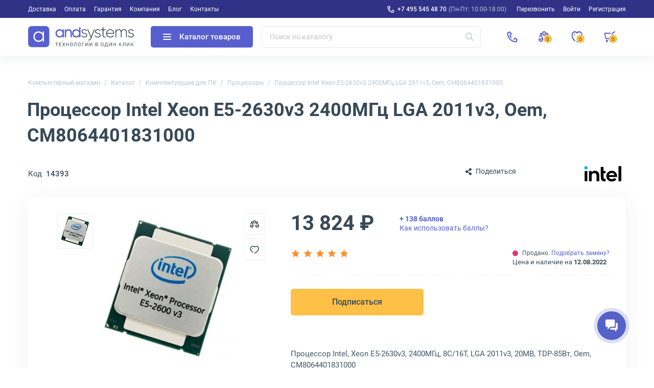

--- FILE ---
content_type: text/html; charset=UTF-8
request_url: https://andpro.ru/catalog/computer_hardware/cpu/protsessor_intel_xeon_e5_2630v3_2400mgts_lga_2011v3_cm8064401831000/
body_size: 27888
content:
<!DOCTYPE html>
<html xml:lang='ru' lang='ru' xmlns="http://www.w3.org/1999/xhtml" prefix="og: //ogp.me/ns#">
	<head>
		<title>Процессор Intel Xeon E5 2630v3, CM8064401831000 купить в Москве</title>
		<meta name="description" content="Процессор Intel Xeon E5-2630v3 2400МГц LGA 2011v3, Oem, CM8064401831000. Купить в Москве с доставкой по РФ. Гарантия, лучшие цены на andpro.ru!" />
				<link rel="canonical" href="https://andpro.ru/catalog/computer_hardware/cpu/protsessor_intel_xeon_e5_2630v3_2400mgts_lga_2011v3_cm8064401831000/" />
		<script data-skip-moving="true">(function(w, d, n) {var cl = "bx-core";var ht = d.documentElement;var htc = ht ? ht.className : undefined;if (htc === undefined || htc.indexOf(cl) !== -1){return;}var ua = n.userAgent;if (/(iPad;)|(iPhone;)/i.test(ua)){cl += " bx-ios";}else if (/Windows/i.test(ua)){cl += ' bx-win';}else if (/Macintosh/i.test(ua)){cl += " bx-mac";}else if (/Linux/i.test(ua) && !/Android/i.test(ua)){cl += " bx-linux";}else if (/Android/i.test(ua)){cl += " bx-android";}cl += (/(ipad|iphone|android|mobile|touch)/i.test(ua) ? " bx-touch" : " bx-no-touch");cl += w.devicePixelRatio && w.devicePixelRatio >= 2? " bx-retina": " bx-no-retina";if (/AppleWebKit/.test(ua)){cl += " bx-chrome";}else if (/Opera/.test(ua)){cl += " bx-opera";}else if (/Firefox/.test(ua)){cl += " bx-firefox";}ht.className = htc ? htc + " " + cl : cl;})(window, document, navigator);</script>


<link href="/bitrix/js/ui/design-tokens/dist/ui.design-tokens.min.css?173676911823463" type="text/css" rel="stylesheet"/>


<link href="/local/templates/new/css/tiny-slider.min.css?16055520962010" type="text/css" rel="stylesheet"/>
<link href="/local/templates/new/css/catalog.min.css?176891325734329" type="text/css" rel="stylesheet"/>
<link href="/local/templates/new/css/font-awesome.min.css?160555209630639" type="text/css" rel="stylesheet"/>
<link href="/local/templates/new/components/andpro/catalog.element/main/style.min.css?1736769120182" type="text/css" rel="stylesheet"/>
<link href="/local/templates/new/css/lightbox.min.css?16317087422317" type="text/css" rel="stylesheet"/>
<link href="/local/templates/new/css/news.min.css?173676912017515" type="text/css" rel="stylesheet"/>
<link href="/local/templates/new/css/content.min.css?173676912019227" type="text/css" rel="stylesheet"/>
<link href="/local/templates/new/css/font-roboto.min.css?16055520967787" type="text/css" rel="stylesheet" data-template-style="true"/>
<link href="/local/templates/new/css/main.min.css?17556063975551" type="text/css" rel="stylesheet" data-template-style="true"/>
<link href="/local/templates/new/css/form.min.css?173676912022414" type="text/css" rel="stylesheet" data-template-style="true"/>
<link href="/local/templates/new/css/headfoot.min.css?175248435936135" type="text/css" rel="stylesheet" data-template-style="true"/>
<link href="/local/templates/new/components/andpro/basket/main/basket.min.css?173676912017936" type="text/css" rel="stylesheet" data-template-style="true"/>
<link href="/local/templates/new/components/andpro/breadcrumb/new/breadcrumb.min.css?17367691201674" type="text/css" rel="stylesheet" data-template-style="true"/>
<link href="/local/templates/new/components/andpro/catalog.element/main/product.min.css?175205138028884" type="text/css" rel="stylesheet" data-template-style="true"/>
<link href="/local/templates/new/components/andpro/catalog.element/main/style.min.css?1736769120182" type="text/css" rel="stylesheet" data-template-style="true"/>
		







<style>.edost_I2_L1 path { opacity: 0.1; stroke: var(--edost_color, #0087ff); stroke-width: 24; stroke-linecap: round; animation: edost_I2_L1 1.2s linear infinite; } @keyframes edost_I2_L1 { 0% { opacity: 1; } 100% { opacity: 0.1; } } :root { --edost_color: #27b; }</style>
<meta name="robots" content="noindex, nofollow" />
<meta property="og:url" content="https://andpro.ru/catalog/computer_hardware/cpu/protsessor_intel_xeon_e5_2630v3_2400mgts_lga_2011v3_cm8064401831000/" />
<meta property="og:title" content="Процессор Intel Xeon E5-2630v3 2400МГц LGA 2011v3, Oem, CM8064401831000" />
<meta property="og:description" content="8-ядерный процессор Intel Xeon E5 2630v3 CM8064401831000 с базовой частотой 2400 MHz предназначен для использования в одно/двухпроцессорных серверных системах (совместимость уточняйте) с разъемами LGA 2011v3, кеш-память составляет 20MB, тепловая мощность - 85Вт." />
<meta property="og:image" content="https://andpro.ru/upload/iblock/4d5/87c4a171_5e38_11e6_80cd_001e67d1aaeb_6747fd2a_5e39_11e6_80cd_001e67d1aaeb.jpg" />
<meta property="og:type" content="website" />
<meta property="og:locale" content="ru_RU" />
<meta property="og:site_name" content="andpro.ru" />



				<meta name="viewport" content="width=device-width, initial-scale=1.0">
	 	<meta http-equiv="Content-Type" content="text/html; charset=UTF-8">
		<meta name="HandheldFriendly" content="true">
		<meta name="apple-mobile-web-app-capable" content="yes">
		<meta name="apple-mobile-web-app-title" content="Andpro.ru">
		<meta name="application-name" content="Andpro.ru">
		<meta name="SKYPE_TOOLBAR" content="SKYPE_TOOLBAR_PARSER_COMPATIBLE">
		<link rel="manifest" href="/site.webmanifest">
		
		<meta nmae="apple-mobile-web-app-status-bar-style" content="black">
		<meta name="msapplication-TileColor" content="#348c4f">
		<meta name="theme-color" content="#ffffff">
		<link rel="apple-touch-icon" sizes="180x180" href="/apple-touch-icon.png?v=ce5452be">
		<link rel="icon" type="image/x-icon" href="/logo-andsystems-color-icon-yellow.svg?v=ce5452be">
		<link rel="icon" type="image/svg" sizes="60x60" href="/logo-andsystems-color-icon-yellow.svg?v=ce5452be">
		<link rel="icon" type="image/png" sizes="32x32" href="/favicon-32x32.png?v=ce5452be">
		<link rel="icon" type="image/png" sizes="16x16" href="/favicon-16x16.png?v=ce5452be">
		<link rel="mask-icon" href="/safari-pinned-tab.svg?v=ce5452be" color="#348c4f">
		<link rel="shortcut icon" type="image/png" href="/favicon.png?v=ce5452be">
		<link rel="preload" href="/local/templates/new/fonts/roboto/KFOlCnqEu92Fr1MmEU9fBBc4.woff2" as="font" type="font/woff2" crossorigin="anonymous">
		<link rel="preload" href="/local/templates/new/fonts/roboto/KFOmCnqEu92Fr1Mu5mxKOzY.woff2" as="font" type="font/woff2" crossorigin="anonymous">
		<link rel="preload" href="/local/templates/new/fonts/roboto/KFOlCnqEu92Fr1MmWUlfABc4EsA.woff2" as="font" type="font/woff2" crossorigin="anonymous">
		<link rel="preload" href="/local/templates/new/fonts/roboto/KFOmCnqEu92Fr1Mu4mxK.woff2" as="font" type="font/woff2" crossorigin="anonymous">
		<link rel="preload" href="/local/templates/new/fonts/roboto/KFOlCnqEu92Fr1MmWUlfBBc4.woff2" as="font" type="font/woff2" crossorigin="anonymous">
		<link rel="preload" href="/local/templates/new/fonts/roboto/KFOlCnqEu92Fr1MmEU9fABc4EsA.woff2" as="font" type="font/woff2" crossorigin="anonymous">
		<link rel="preload" href="/local/templates/new/fonts/roboto/KFOlCnqEu92Fr1MmWUlfChc4EsA.woff2" as="font" type="font/woff2" crossorigin="anonymous">
								<script data-skip-moving="true"> (function(m,e,t,r,i,k,a){m[i]=m[i]||function(){(m[i].a=m[i].a||[]).push(arguments)};m[i].l=1*new Date();k=e.createElement(t),a=e.getElementsByTagName(t)[0],k.async=1,k.src=r,a.parentNode.insertBefore(k,a)}) (window, document,"script","https://mc.yandex.ru/metrika/tag.js","ym");ym(36947620,"init",{clickmap:false,trackLinks:true,accurateTrackBounce:true,trackHash:true,ecommerce:"dataLayer"});</script>
		<script data-skip-moving="true">(function(w,d,s,l,i){w[l]=w[l]||[];w[l].push({'gtm.start':new Date().getTime(),event:'gtm.js'});var f=d.getElementsByTagName(s)[0],j=d.createElement(s),dl=l!='dataLayer'?'&l='+l:'';j.async=1;j.src='https://www.googletagmanager.com/gtm.js?id='+i+dl;f.parentNode.insertBefore(j,f);})(window,document,'script','dataLayer','GTM-PG362M8');</script>
	<meta name="p:domain_verify" content="71e245d1db877c02b69dd04cfcad0c3f"/>
	</head>
	<body>
		<noscript><div><img src="https://mc.yandex.ru/watch/36947620" style="position:absolute;left:-9999px" alt="ym"></div></noscript>
		<noscript><iframe src="https://www.googletagmanager.com/ns.html?id=GTM-PG362M8" height="0" width="0" style="display:none;visibility:hidden"></iframe></noscript>

				<div class="wrapper">
				
	<div class="header-top">
		<div class="container">
			<div class="header-top__row">
				<ul class="header-top__menu">
																							<li><a href="/help/delivery/">Доставка</a></li>
																	<li><a href="/help/payment/">Оплата</a></li>
																	<li><a href="/help/warranty/">Гарантия</a></li>
																	<li><a href="/company/">Компания</a></li>
																	<li><a href="/blog/">Блог</a></li>
																	<li><a href="/contacts/">Контакты</a></li>
									</ul>
				<ul class="header-top__menu --right">
					<li class="--phone"><a rel="nofollow" href="tel:+74955454870" class="header-top__phone first">+7 495 545 48 70</a><span>(Пн-Пт: 10:00-18:00)</span></li>
					<li class='call-back-button top' fid="6"><span id='call-back-span'>Перезвонить</span></li>
					<li><a rel="nofollow" class="--login" href="/personal/">Войти</a></li>
					<li><a rel="nofollow" class="--register" href="/personal/registration.php">Регистрация</a></li>
				</ul>
			</div>
		</div>
	</div>


			<header class="header">
				<div class="header__cont">
					<div class="container">
						<div class="header__row">
							<div class="header__menu-btn">
								<div class="header__burger-line"></div>
								<div class="header__burger-line"></div>
								<div class="header__burger-line"></div>
							</div>
							<a class="header__logo-link" href="/" title="Магазин компьютерной техники AND-Systems"><img alt="Магазин компьютерной техники AND-Systems" src="/local/templates/new/img/logo.svg" class="header__logo"></a>
							<div class="header__cat-btn empty">
								<div class="nwheader-cat-burger">
									<div class="nwheader-cat-burger__line"></div>
									<div class="nwheader-cat-burger__line"></div>
									<div class="nwheader-cat-burger__line"></div>
								</div>
								Каталог товаров							</div>

							<div class="header__search-block">
								<form action="/catalog/">
	<div class="form-box">
		<button class="search-btn" aria-label="Искать"></button>
		<input style="color:#4A5973" type="text" class="form-control search-form" placeholder="Поиск по каталогу" name="q" value="" autocomplete="off" />
		<input type="submit" value="Поиск" hidden />
	</div>
</form>
<div class="nwheader-search --hide" path="/catalog/computer_hardware/cpu/protsessor_intel_xeon_e5_2630v3_2400mgts_lga_2011v3_cm8064401831000/" minqlen="2"></div>							</div>

							<div class="header__rightbox">
								<a title="Позвонить" class="call-btn" href="tel:+74955454870"></a>
								<div class="header-btn compare" onclick="redirectPath('/catalog/compare.php')">
									<span class="header-badge" data-href="/catalog/compare.php"  title="Сравнение товаров" data-ids="[]">
										0									</span>
								</div>
								<div class="header-btn delay" title="Отложенные"><span class="header-badge"></span></div>
								<div class="header-btn basket" title="Корзина"><span class="header-badge"></span></div>
							</div>
						</div>
					</div>
				</div>
				<div class="nwheader-cat --hide">
					<div class="nwheader-cat__container">
						<div class="nwheader-cat__col --category">
	<ul class="nwheader-cat__menu">
			<li>
			<a class="catmenu-link --personalnye_kompyutery" href="/catalog/personalnye_kompyutery/" data-id="2468">
				Компьютерная техника			</a>
							<ul class='catmenu-delete'>
											<li><a href="/catalog/personalnye_kompyutery/pc/">Стационарные ПК</a></li>
											<li><a href="/catalog/personalnye_kompyutery/monoblock/">Моноблоки</a></li>
											<li><a href="/catalog/personalnye_kompyutery/workstations/">Рабочие станции</a></li>
									</ul>
					</li>
			<li>
			<a class="catmenu-link --notebooks_accessories" href="/catalog/notebooks_accessories/" data-id="220">
				Мобильные устройства			</a>
							<ul class='catmenu-delete'>
											<li><a href="/catalog/notebooks_accessories/notebooks/">Ноутбуки</a></li>
											<li><a href="/catalog/notebooks_accessories/planshety/">Планшеты</a></li>
											<li><a href="/catalog/notebooks_accessories/laptop_battery/">Аккумуляторы для ноутбуков</a></li>
											<li><a href="/catalog/notebooks_accessories/power_adapters/">Зарядные устройства для ноутбуков</a></li>
											<li><a href="/catalog/notebooks_accessories/dockstations/">Док-станции для ноутбуков</a></li>
											<li><a href="/catalog/notebooks_accessories/laptop_bag/">Сумки для ноутбуков</a></li>
											<li><a href="/catalog/notebooks_accessories/else_accessories/">Аксессуары для мобильных устройств</a></li>
									</ul>
					</li>
			<li>
			<a class="catmenu-link --power_supply" href="/catalog/power_supply/" data-id="140">
				Решения для электропитания			</a>
							<ul class='catmenu-delete'>
											<li><a href="/catalog/power_supply/ups/">ИБП</a></li>
											<li><a href="/catalog/power_supply/battery/">Аккумуляторы для ИБП</a></li>
											<li><a href="/catalog/power_supply/pdu/">Системы распределения питания</a></li>
											<li><a href="/catalog/power_supply/voltage_regulator/">Стабилизаторы напряжения</a></li>
											<li><a href="/catalog/power_supply/surge_protector/">Сетевые фильтры</a></li>
											<li><a href="/catalog/power_supply/batarei_dlya_dezhurnykh_sistem/">Батареи для аварийного питания</a></li>
											<li><a href="/catalog/power_supply/ups_options/">Аксессуары и опции для ИБП</a></li>
									</ul>
					</li>
			<li>
			<a class="catmenu-link --orgtekhnika" href="/catalog/orgtekhnika/" data-id="231">
				Офисная техника			</a>
							<ul class='catmenu-delete'>
											<li><a href="/catalog/orgtekhnika/printers/">Принтеры</a></li>
											<li><a href="/catalog/orgtekhnika/mfu/">МФУ</a></li>
											<li><a href="/catalog/orgtekhnika/scanners/">Сканеры</a></li>
											<li><a href="/catalog/orgtekhnika/perepletchiki/">Переплетчики</a></li>
											<li><a href="/catalog/orgtekhnika/laminatory/">Ламинаторы</a></li>
											<li><a href="/catalog/orgtekhnika/plenka_dlya_laminirovaniya/">Пленка для ламинирования</a></li>
											<li><a href="/catalog/orgtekhnika/unichtozhiteli_bumagi/">Уничтожители бумаги</a></li>
											<li><a href="/catalog/orgtekhnika/supplies/">Расходные материалы для принтеров и МФУ</a></li>
											<li><a href="/catalog/orgtekhnika/paper/">Офисная бумага</a></li>
											<li><a href="/catalog/orgtekhnika/printing_options/">Аксессуары для принтеров и МФУ</a></li>
									</ul>
					</li>
			<li>
			<a class="catmenu-link --servers" href="/catalog/servers/" data-id="193">
				Серверное оборудование			</a>
							<ul class='catmenu-delete'>
											<li><a href="/catalog/servers/server/">Серверы</a></li>
											<li><a href="/catalog/computer_hardware/cases/filter/naznachenie-is-servernyy/apply/">Серверные корпуса</a></li>
											<li><a href="/catalog/computer_hardware/cpu/filter/primenenie-is-dlya-servera/apply/">Серверные процессоры</a></li>
											<li><a href="/catalog/computer_hardware/memory_ram/filter/primenenie-is-servernaya/apply/">Серверная память</a></li>
											<li><a href="/catalog/computer_hardware/hdd/filter/naznachenie-is-servernye/apply/">Серверные HDD</a></li>
											<li><a href="/catalog/computer_hardware/ssd/filter/naznachenie-is-servernye/apply/">Серверные SSD</a></li>
											<li><a href="/catalog/computer_hardware/nic/filter/naznachenie-is-servernye/apply/">Серверные сетевые карты</a></li>
											<li><a href="/catalog/computer_hardware/bloki_pitaniya/filter/naznachenie-is-servernyy/apply/">Серверные блоки питания</a></li>
											<li><a href="/catalog/computer_hardware/controllers/">RAID-контроллеры</a></li>
											<li><a href="/catalog/computer_hardware/cpu_cooling/filter/naznachenie-is-servernye/apply/">Серверные кулеры</a></li>
											<li><a href="/catalog/servers/optsii_dlya_raid_kontrollerov/">Аксессуары для RAID-контроллеров</a></li>
											<li><a href="/catalog/computer_hardware/motherboards/filter/naznachenie-is-servernye/apply/">Серверные материнские платы</a></li>
											<li><a href="/catalog/computer_hardware/vga_cards/filter/naznachenie-is-servernye/apply/">Графические ускорители</a></li>
											<li><a href="/catalog/servers/details_for_servers/">Аксессуары для серверов</a></li>
									</ul>
					</li>
			<li>
			<a class="catmenu-link --monitors_projectors" href="/catalog/monitors_projectors/" data-id="225">
				Мониторы и проекторы			</a>
							<ul class='catmenu-delete'>
											<li><a href="/catalog/monitors_projectors/monitors/">Мониторы</a></li>
											<li><a href="/catalog/monitors_projectors/paneli/">ЖК-панели</a></li>
											<li><a href="/catalog/monitors_projectors/projectors/">Проекторы</a></li>
											<li><a href="/catalog/monitors_projectors/accessories_monitors/">Аксессуары для дисплеев</a></li>
											<li><a href="/catalog/monitors_projectors/ekrany/">Экраны для проекторов</a></li>
											<li><a href="/catalog/monitors_projectors/televizory/">Телевизоры</a></li>
									</ul>
					</li>
			<li>
			<a class="catmenu-link --soft" href="/catalog/soft/" data-id="266">
				Программное обеспечение			</a>
					</li>
			<li>
			<a class="catmenu-link --phones" href="/catalog/phones/" data-id="264">
				Телефоны			</a>
							<ul class='catmenu-delete'>
											<li><a href="/catalog/phones/ip_phones/">IP-телефоны</a></li>
											<li><a href="/catalog/phones/dect/">DECT-телефоны</a></li>
											<li><a href="/catalog/phones/cord_phones/">Проводные телефоны</a></li>
											<li><a href="/catalog/phones/optsii_1/">Аксессуары для телефонов</a></li>
									</ul>
					</li>
			<li>
			<a class="catmenu-link --avtomaticheskaya_identifikatsiya" href="/catalog/avtomaticheskaya_identifikatsiya/" data-id="675">
				Оборудование для идентификации товаров			</a>
							<ul class='catmenu-delete'>
											<li><a href="/catalog/avtomaticheskaya_identifikatsiya/skanery_shtrikhkodov/">Сканеры штрих-кодов</a></li>
											<li><a href="/catalog/avtomaticheskaya_identifikatsiya/printery_etiketok/">Принтеры этикеток</a></li>
											<li><a href="/catalog/avtomaticheskaya_identifikatsiya/mobilnye_kompyutery/">Терминалы для сбора данных</a></li>
											<li><a href="/catalog/avtomaticheskaya_identifikatsiya/krasyashchaya_lenta/">Красящие ленты для принтеров этикеток</a></li>
											<li><a href="/catalog/avtomaticheskaya_identifikatsiya/optsii_dlya_printerov_etiketok/">Аксессуары для принтеров этикеток</a></li>
									</ul>
					</li>
			<li>
			<a class="catmenu-link --computer_hardware" href="/catalog/computer_hardware/" data-id="145">
				Комплектующие для ПК			</a>
							<ul class='catmenu-delete'>
											<li><a href="/catalog/computer_hardware/motherboards/">Материнские платы</a></li>
											<li><a href="/catalog/computer_hardware/cpu/">Процессоры</a></li>
											<li><a href="/catalog/computer_hardware/vga_cards/">Видеокарты</a></li>
											<li><a href="/catalog/computer_hardware/memory_ram/">Оперативная память</a></li>
											<li><a href="/catalog/computer_hardware/ssd/">SSD накопители</a></li>
											<li><a href="/catalog/computer_hardware/hdd/">Жесткие диски HDD</a></li>
											<li><a href="/catalog/computer_hardware/cases/">Корпуса для компьютеров</a></li>
											<li><a href="/catalog/computer_hardware/controllers/">Серверные контроллеры</a></li>
											<li><a href="/catalog/computer_hardware/nic/">Сетевые карты</a></li>
											<li><a href="/catalog/computer_hardware/bloki_pitaniya/">Блоки питания для компьютеров</a></li>
											<li><a href="/catalog/computer_hardware/opticheskie_privody/">Оптические приводы</a></li>
											<li><a href="/catalog/computer_hardware/case_fan/">Вентиляторы для компьютеров</a></li>
											<li><a href="/catalog/computer_hardware/cpu_cooling/">Кулеры для процессоров</a></li>
											<li><a href="/catalog/computer_hardware/zvukovye_karty/">Звуковые карты</a></li>
											<li><a href="/catalog/computer_hardware/adapters/">Кабели и переходники для компьютеров</a></li>
											<li><a href="/catalog/computer_hardware/prochie_optsii_dlya_pk/">Интерфейсные платы и адаптеры</a></li>
									</ul>
					</li>
			<li>
			<a class="catmenu-link --network" href="/catalog/network/" data-id="242">
				Сетевое оборудование			</a>
							<ul class='catmenu-delete'>
											<li><a href="/catalog/network/switch/">Коммутаторы</a></li>
											<li><a href="/catalog/network/marshrutizatory/">Маршрутизаторы</a></li>
											<li><a href="/catalog/network/routers/">Wi-Fi роутеры</a></li>
											<li><a href="/catalog/network/firewall/">Межсетевые экраны</a></li>
											<li><a href="/catalog/network/mediaconverters/">Медиаконвертеры</a></li>
											<li><a href="/catalog/network/access_point/">Точки доступа Wi-Fi</a></li>
											<li><a href="/catalog/network/antennas/">Антенны для Wi-Fi оборудования</a></li>
											<li><a href="/catalog/network/rasshiriteli_wifi/">Усилители Wi-Fi сигнала</a></li>
											<li><a href="/catalog/network/powerline/">Powerline-адаптеры</a></li>
											<li><a href="/catalog/network/switch_modules/">Модули для коммутаторов</a></li>
											<li><a href="/catalog/network/transceivers/">Трансиверы</a></li>
											<li><a href="/catalog/network/net_instrument/">Инструменты для СКС</a></li>
											<li><a href="/catalog/network/kvm_pereklyuchateli_konsoli/">KVM оборудование</a></li>
											<li><a href="/catalog/network/optsii/">Аксессуары для KVM</a></li>
											<li><a href="/catalog/network/poe_aksessuary/">POE аксессуары</a></li>
									</ul>
					</li>
			<li>
			<a class="catmenu-link --peripherals" href="/catalog/peripherals/" data-id="622">
				Периферийные устройства			</a>
							<ul class='catmenu-delete'>
											<li><a href="/catalog/peripherals/keyboards/">Клавиатуры</a></li>
											<li><a href="/catalog/peripherals/mouse/">Мыши</a></li>
											<li><a href="/catalog/peripherals/combo/">Комплекты клавиатур и мышей</a></li>
											<li><a href="/catalog/peripherals/veb_kamery/">Веб-камеры</a></li>
											<li><a href="/catalog/peripherals/kolonki/">Компьютерные колонки</a></li>
											<li><a href="/catalog/peripherals/garnitury_naushniki/">Наушники</a></li>
											<li><a href="/catalog/peripherals/external_drives/">Внешние диски</a></li>
											<li><a href="/catalog/peripherals/mobile_power/">Портативные зарядные устройства</a></li>
											<li><a href="/catalog/peripherals/usb_khaby/">USB-хабы</a></li>
											<li><a href="/catalog/peripherals/aksessuary_dlya_graficheskikh_planshetov/">Аксессуары для графических планшетов</a></li>
											<li><a href="/catalog/peripherals/graficheskie_planshety/">Графические планшеты</a></li>
											<li><a href="/catalog/peripherals/vneshnie_korpusy_dlya_hdd_ssd/">Корпуса для дисков</a></li>
											<li><a href="/catalog/peripherals/memory_card/">Карты памяти</a></li>
											<li><a href="/catalog/peripherals/usb_drive/">Флешки</a></li>
									</ul>
					</li>
			<li>
			<a class="catmenu-link --mounting_hardware" href="/catalog/mounting_hardware/" data-id="182">
				Монтажное телекоммуникационное оборудование			</a>
							<ul class='catmenu-delete'>
											<li><a href="/catalog/mounting_hardware/rack/">Телекоммуникационные шкафы</a></li>
											<li><a href="/catalog/mounting_hardware/shelfes/">Полки для телекоммуникационных шкафов</a></li>
											<li><a href="/catalog/mounting_hardware/fan_modules/">Модули вентиляторные</a></li>
											<li><a href="/catalog/mounting_hardware/organaizer/">Кабельные органайзеры</a></li>
											<li><a href="/catalog/mounting_hardware/sensors/">Системы мониторинга микроклимата для шкафов</a></li>
											<li><a href="/catalog/mounting_hardware/patch_panels/">Патч-панели</a></li>
											<li><a href="/catalog/mounting_hardware/kommutatsionnye_moduli/">Коммутационные модули</a></li>
											<li><a href="/catalog/mounting_hardware/rack_stuff/">Аксессуары для телекоммуникационных шкафов</a></li>
									</ul>
					</li>
			<li>
			<a class="catmenu-link --storage" href="/catalog/storage/" data-id="235">
				Хранилища данных			</a>
							<ul class='catmenu-delete'>
											<li><a href="/catalog/storage/sistemy-khraneniya-dannykh/">Системы хранения данных</a></li>
											<li><a href="/catalog/storage/tape_storage/">Ленточные библиотеки</a></li>
											<li><a href="/catalog/storage/tape_drives/">Ленточные стримеры</a></li>
											<li><a href="/catalog/storage/optsii_dlya_nastolnykh_sistem/">Аксессуары для хранилищ данных</a></li>
											<li><a href="/catalog/storage/tape_drive/">Ленточные кассеты LTO</a></li>
											<li><a href="/catalog/computer_hardware/hdd/filter/naznachenie-is-dlya-sistemy-hraneniya/apply/">HDD для хранилищ данных</a></li>
											<li><a href="/catalog/computer_hardware/ssd/filter/naznachenie-is-dlya-sistemy-hraneniya/apply/">SSD для хранилищ данных</a></li>
									</ul>
					</li>
			<li>
			<a class="catmenu-link --bezopasnost_okhrannye_sistemy" href="/catalog/bezopasnost_okhrannye_sistemy/" data-id="678">
				Системы безопасности			</a>
							<ul class='catmenu-delete'>
											<li><a href="/catalog/bezopasnost_okhrannye_sistemy/videonablyudenie/">Камеры видеонаблюдения</a></li>
											<li><a href="/catalog/bezopasnost_okhrannye_sistemy/videoregistratori/">IP видеорегистраторы</a></li>
											<li><a href="/catalog/computer_hardware/hdd/filter/naznachenie-is-dlya-sistem-videonablyudeniya/apply/">Жесткие диски для видеонаблюдения</a></li>
											<li><a href="/catalog/bezopasnost_okhrannye_sistemy/datchiki_bezopasnosti/">Датчики безопасности</a></li>
											<li><a href="/catalog/bezopasnost_okhrannye_sistemy/domofoniya/">Домофоны и вызывные панели</a></li>
											<li><a href="/catalog/bezopasnost_okhrannye_sistemy/optsii_dlya_sistem_bezopasnosti/">Аксессуары для систем безопасности</a></li>
											<li><a href="/catalog/bezopasnost_okhrannye_sistemy/umnyy_dom/">Компоненты умного дома</a></li>
									</ul>
					</li>
			<li>
			<a class="catmenu-link --promyshlennoe_oborudovanie" href="/catalog/promyshlennoe_oborudovanie/" data-id="2436">
				Промышленное сетевое оборудование			</a>
							<ul class='catmenu-delete'>
											<li><a href="/catalog/network/switch/filter/promyshlennyy-is-da/apply/">Промышленные коммутаторы</a></li>
											<li><a href="/catalog/promyshlennoe_oborudovanie/preobrazovateli_signala/">Серверы последовательных интерфейсов</a></li>
											<li><a href="/catalog/computer_hardware/bloki_pitaniya/filter/naznachenie-is-dlya-promyshlennogo-pk-or-promyshlennyy/apply/">Блоки питания промышленного класса</a></li>
											<li><a href="/catalog/network/mediaconverters/filter/promyshlennyy-is-da/apply/">Медиаконвертеры промышленного типа</a></li>
											<li><a href="/catalog/computer_hardware/ssd/filter/naznachenie-is-promyshlennyy/apply/">Промышленные SSD диски</a></li>
											<li><a href="/catalog/network/transceivers/filter/promyshlennyy-is-da/apply/">Трансиверы для промышленных сетей</a></li>
											<li><a href="/catalog/monitors_projectors/monitors/filter/oblast_primeneniya-is-promyshlennyy/apply/">Мониторы промышленного назначения</a></li>
											<li><a href="/catalog/computer_hardware/memory_ram/filter/promyshlennyy-is-da/apply/">Модули памяти для промышленности</a></li>
									</ul>
					</li>
			<li>
			<a class="catmenu-link --kompyuternaya_mebel" href="/catalog/kompyuternaya_mebel/" data-id="2453">
				Компьютерная мебель для офиса и дома			</a>
							<ul class='catmenu-delete'>
											<li><a href="/catalog/kompyuternaya_mebel/kompyuternye_stulya/">Офисные кресла</a></li>
											<li><a href="/catalog/kompyuternaya_mebel/kompyuternye_stoly/">Компьютерные столы</a></li>
									</ul>
					</li>
			<li>
			<a class="catmenu-link --kabelnaya_produktsiya" href="/catalog/kabelnaya_produktsiya/" data-id="2455">
				Кабели			</a>
							<ul class='catmenu-delete'>
											<li><a href="/catalog/kabelnaya_produktsiya/dac_kabeli/">DAC кабели</a></li>
											<li><a href="/catalog/computer_hardware/adapters/filter/tip_kabelya_3-is-usb-kabel/apply/">Кабели USB</a></li>
											<li><a href="/catalog/computer_hardware/adapters/filter/tip_kabelya_3-is-audiokabel/apply/">Аудиокабели</a></li>
											<li><a href="/catalog/computer_hardware/adapters/filter/tip_kabelya_3-is-video-kabel-or-video-kabel-s-ethernet/apply/">Видеокабели</a></li>
											<li><a href="/catalog/kabelnaya_produktsiya/kabeli_dannykh/">Кабели для передачи данных</a></li>
											<li><a href="/catalog/kabelnaya_produktsiya/kabeli_dlya_kvm_oborudovaniya/">Кабели KVM</a></li>
											<li><a href="/catalog/kabelnaya_produktsiya/kabeli_dlya_antenn/">Антенные кабели</a></li>
											<li><a href="/catalog/kabelnaya_produktsiya/kabeli_dlya_orgtekhniki/">Кабели для офисной техники</a></li>
											<li><a href="/catalog/kabelnaya_produktsiya/kommutatsionnye_kabeli/">Коммутационные кабели</a></li>
											<li><a href="/catalog/kabelnaya_produktsiya/silovye_kabeli/">Кабели питания</a></li>
									</ul>
					</li>
		</ul>
</div>
<div class="nwheader-cat__col --content"></div>	
					</div>
				</div>
					<div class="nwheader-mobile">
		<div class="nwheader-mobile__container">
			<ul class="nwheader-mobile__list">
									<li><a href="/catalog/" class="--active">Каталог</a></li>
									<li><a href="/help/delivery/">Доставка</a></li>
									<li><a href="/help/payment/">Оплата</a></li>
									<li><a href="/help/warranty/">Гарантия</a></li>
									<li><a href="/company/">Компания</a></li>
									<li><a href="/blog/">Блог</a></li>
									<li><a href="/contacts/">Контакты</a></li>
								<li class="--box">
					<a rel="nofollow" class="--login" href="/personal/">Войти</a>					<a rel="nofollow" class="--register" href="/personal/registration.php">Регистрация</a>				</li>
			</ul>
			<div class="nwheader-mobile__footer">
				<div class="nwheader-mobile__phone-link">
					<div class="nwheader-mobile__phone-box">
						<a rel="nofollow" href="tel:+74955454870" class="nwheader-mobile__phone first">+7 495 545 48 70</a>
						<span class="nwheader-mobile__subphone">Пн-Пт: 10:00-18:00</span>
					</div>
				</div>
				<span class='cf-button --default --btn-small call-back-button' fid="6">Перезвонить</span>

			</div>
		</div>
	</div>
				<div class='nwheader-form'></div>
				<div class='nwheader-login'>
									</div>
			</header>
			<div class="nwheader-cart">
								


<div class="nwheader-cart-main basket empty" count="0" data-allprice="0">
	<div class="nwheader-cart__header">
		<span class="nwheader-cart__title">Корзина</span>
		<button class="cf-button --white-outline --mt-16 toggle">Отложенные</button>
		<button class="cf-button --white-outline --ml-auto --clear-btn" disabled>Очистить</button>
		<div class="nwheader-cart__close-cart"></div>
	</div>
	<div class="nwheader-cart__container">
		<div class="nwheader-cart__item-box" id="basket_item_box">
							<div class="emptycart-modal">
					<img loading="lazy" src="/local/templates/new/img/empty-cart.svg" class="emptycart-page__cart-icon" alt="Пустая корзина">
					<P class="emptycart-page__title">В корзине пока ничего нет</P>
					<p class="emptycart-page__text">Вы можете начать свой выбор с нашего каталога товаров или воспользоваться поиском, если ищете что-то конкретное.</p>
					<a href="/catalog/" class="cf-button --primary">Выбрать товары</a>
				</div>				
					</div>
		<div class="nwheader-cart__price-block">
			<div class="nwheader-cart__label">Итоговая стоимость</div>
			<div class="nwheader-cart__price-box">
				<div class="nwheader-cart__total-price"></div>
				<div class="nwheader-cart__bonus">+</div>
				<a href="" target="_blank" class="nwheader-cart__credit empty"></a>
			</div>
		</div>
		<div class="nwheader-cart__control-block">
			
			<div class="nwheader-cart__control-row">
				<button class="cf-button continue --cart-btn --default">Продолжить покупки</button>
				<button class="cf-button toorder --cart-btn --primary --mt-16" onclick="location.href='/order/'">Оформить заказ</button>
			</div>
			<div class="nwheader-cart__link-block"><a href='' class="nwheader-cart__get-link">Получить ссылку</a></div>
		</div>
	</div>
</div>

<div class="nwheader-cart-main delay empty" count="0" data-allprice="0">
	<div class="nwheader-cart__header">
		<span class="nwheader-cart__title">Отложенные</span>
		<button class="cf-button --white-outline --mt-16 toggle">Корзина</button>
		<button class="cf-button --white-outline --ml-auto --clear-btn" disabled>Очистить</button>
		<div class="nwheader-cart__close-cart"></div>
	</div>
	<div class="nwheader-cart__container">
		<div class="nwheader-cart__item-box">
							<div class="emptycart-modal">
					<img loading="lazy" src="/local/templates/new/img/empty-cart.svg" class="emptycart-page__cart-icon" alt="Пустая корзина">
					<P class="emptycart-page__title">В корзине пока ничего нет</P>
					<p class="emptycart-page__text">Вы можете начать свой выбор с нашего каталога товаров или воспользоваться поиском, если ищете что-то конкретное.</p>
					<a href="/catalog/" class="cf-button --primary">Выбрать товары</a>
				</div>	
					</div>
		<div class="nwheader-cart__price-block">
			<div class="nwheader-cart__label">Итого</div>
			<div class="nwheader-cart__price-box">
				<div class="nwheader-cart__total-price"></div>
			</div>
		</div>
		<div class="nwheader-cart__control-block">
			
			<div class="nwheader-cart__control-row">
				<button class="cf-button continue --cart-btn --default">Продолжить покупки</button>
				<button class="cf-button tobasket --cart-btn --primary --mt-16" disabled>Всё в корзину</button>
			</div>
			<div class="nwheader-cart__link-block"><a class="nwheader-cart__get-link" href="">Получить ссылку</a></div>
		</div>
	</div>
</div>			</div>	

			<div class="content-block">
				<div class="container">
					<div class="content-block__head">
						<ul class="breadcrumb"><li class='breadcrumb-item'><a href='/'>Компьютерный магазин</a></li><li class='breadcrumb-item --send-e'><a href='/catalog/'>Каталог</a></li><li class='breadcrumb-item --send-e'><a href='/catalog/computer_hardware/'>Комплектующие для ПК</a></li><li class='breadcrumb-item --send-e'><a href='/catalog/computer_hardware/cpu/'>Процессоры</a></li><li class='breadcrumb-item --send-e --active'><a href='/catalog/computer_hardware/cpu/protsessor_intel_xeon_e5_2630v3_2400mgts_lga_2011v3_cm8064401831000/'>Процессор Intel Xeon E5-2630v3 2400МГц LGA 2011v3, Oem, CM8064401831000</a></li></ul><script type="application/ld+json">{"@context":"http://schema.org","@type":"ElectronicsStore","currenciesAccepted":"RUB","openingHours":"Mo, Tu, We, Th, Fr 10:00-18:00","paymentAccepted":"Credit Card, Bill","priceRange":"$","address":{"@type":"PostalAddress","addressLocality":"Russia, Moscow","addressCountry":"RU","addressRegion":"Moscow","postalCode":125480,"streetAddress":"Turistskaya 33/1"},"telephone":"+7 (495) 545-48-70, 8 (800) 707-78-15","email":"info@andpro.ru","image":"https://andpro.ru/favicon.ico","name":"AND-Systems"}</script>
<script type="application/ld+json">{"@type":"BreadcrumbList","itemListElement":[{"@type":"ListItem","position":1,"item":{"@type":"ListItem","@id":"/","name":"Компьютерный магазин"}},{"@type":"ListItem","position":2,"item":{"@type":"ListItem","@id":"/catalog/","name":"Каталог"}},{"@type":"ListItem","position":3,"item":{"@type":"ListItem","@id":"/catalog/computer_hardware/","name":"Комплектующие для ПК"}},{"@type":"ListItem","position":4,"item":{"@type":"ListItem","@id":"/catalog/computer_hardware/cpu/","name":"Процессоры"}},{"@type":"ListItem","position":5,"item":{"@type":"ListItem","@id":"/catalog/computer_hardware/cpu/protsessor_intel_xeon_e5_2630v3_2400mgts_lga_2011v3_cm8064401831000/","name":"Процессор Intel Xeon E5-2630v3 2400МГц LGA 2011v3, Oem, CM8064401831000"}}]}</script>
						<div id="h1_block">
														<h1 id="pagetitle">
								Процессор Intel Xeon E5-2630v3 2400МГц LGA 2011v3, Oem, CM8064401831000							</h1>
						</div>
					</div><div class="content-block__col">
	
<div class="itempage-head">
	<div class="itempage-head__code">Код<span>14393</span></div>
				<div class="itempage-head__share"><span>Поделиться</span>
		<div class="itempage-items__share">
		<a title="vk" href="https://vk.com/share.php?url=https://andpro.ru/catalog/computer_hardware/cpu/protsessor_intel_xeon_e5_2630v3_2400mgts_lga_2011v3_cm8064401831000/" target="_blank" rel="nofollow"><img alt="vk" class="item__share" src="/local/templates/new/img/vk.svg"></a>
		<a title="ok" href="https://connect.ok.ru/offer?url=https://andpro.ru/catalog/computer_hardware/cpu/protsessor_intel_xeon_e5_2630v3_2400mgts_lga_2011v3_cm8064401831000/&title=%D0%9F%D1%80%D0%BE%D1%86%D0%B5%D1%81%D1%81%D0%BE%D1%80+Intel+Xeon+E5-2630v3+2400%D0%9C%D0%93%D1%86+LGA+2011v3%2C+Oem%2C+CM8064401831000" target="_blank" rel="nofollow"><img alt="ok" class="item__share" src="/local/templates/new/img/ok.svg"></a>
		<a title="telegram"	href="https://telegram.me/share/url?url=https://andpro.ru/catalog/computer_hardware/cpu/protsessor_intel_xeon_e5_2630v3_2400mgts_lga_2011v3_cm8064401831000/&text=%D0%9F%D1%80%D0%BE%D1%86%D0%B5%D1%81%D1%81%D0%BE%D1%80+Intel+Xeon+E5-2630v3+2400%D0%9C%D0%93%D1%86+LGA+2011v3%2C+Oem%2C+CM8064401831000" target="_blank" rel="nofollow"><img alt="telegram" class="item__share" src="/local/templates/new/img/telegram.svg"></a>
		<a title="whatsapp" href="https://wa.me/?text=https://andpro.ru/catalog/computer_hardware/cpu/protsessor_intel_xeon_e5_2630v3_2400mgts_lga_2011v3_cm8064401831000/" target="_blank" rel="nofollow"><img alt="whatsapp" class="item__share" src="/local/templates/new/img/whatsapp.svg"></a>
	</div>
	</div>
	<a href="/info/brands/intel/" title="Intel" class="itempage-head__logo-link"><img src="/upload/iblock/168/Intel_logo_2020_light_blue_.svg" class="itempage-head__logo" alt="Intel"></a>
</div>
<div class="itempage-container"
	data-id="15280"
	data-name="Процессор Intel Xeon E5-2630v3 2400МГц LGA 2011v3, Oem, CM8064401831000"
	data-price="13824"
	data-brand="Intel"
	data-sid="186"
>
	<div class="itempage-col">
				<ul class="itempage-slider__control">
							<li onclick="lightbox.start($('.itempage-slider__slide > a[data-pos=0]'))"><img src="/upload/resize_cache/iblock/4d5/60_60_1/87c4a171_5e38_11e6_80cd_001e67d1aaeb_6747fd2a_5e39_11e6_80cd_001e67d1aaeb.jpg" class="itempage-slider__thumb" alt="Фото Процессор Intel Xeon E5-2630v3 2400МГц LGA 2011v3, Oem, CM8064401831000"></li>
						</ul>
				<div class="itempage-slider">
										<div class="itempage-slider__slide active_slide">
					<a href="/upload/iblock/4d5/87c4a171_5e38_11e6_80cd_001e67d1aaeb_6747fd2a_5e39_11e6_80cd_001e67d1aaeb.jpg" data-lightbox="slider_image" data-alt="Фото Процессор Intel Xeon E5-2630v3 2400МГц LGA 2011v3, Oem, CM8064401831000" data-pos="0">
													<img fetchpriority="high" src="/upload/iblock/4d5/87c4a171_5e38_11e6_80cd_001e67d1aaeb_6747fd2a_5e39_11e6_80cd_001e67d1aaeb.jpg" class="itempage-slider__img" alt="Фото Процессор Intel Xeon E5-2630v3 2400МГц LGA 2011v3, Oem, CM8064401831000">
											</a>
				</div>
					</div>
		<div class="itempage-controls">
			<button class="itempage-controls__btn --compare"></button>
							<button class="card-btn --like" aria-label="Добавить в отложенные"></button>
				
		</div>
	</div>

	<div class="itempage-content">
							<div class="itempage-content__pricebox">
				<span class="itempage-content__price" title="Цена">
					<span>13 824 ₽</span>
									</span>
				<span class="__price_rub" content="RUB">&nbsp;руб.</span>
				<a href="/company/news/byt_pokupatelem_andpro_ru_ne_tolko_ochen_priyatno_no_i_vygodno/" class="itempage-content__ball"><strong>+ 138 баллов</strong><br>Как использовать баллы?</a>
			</div>
				<div class="itempage-content__row">
			<div class="rating-stars text-center" data-sv="5" data-ajax='{"SESSION_PARAMS":"abcf42275cbf77f66dfebafeb430484b","PAGE_PARAMS":{"ELEMENT_ID":15280},"sessid":"09d86bd72219d7a9bab89b713ed27de7","AJAX_CALL":"Y","vote":"Y","rating":4,"vote_id":15280,"username":"","FORM_ACTION":"\/local\/components\/andpro\/element.vote\/component.php"}'>
	<ul>
					<li class="star selected" data-val="1">
				<i class="fa fa-star fa-fw"></i>
			</li>
					<li class="star selected" data-val="2">
				<i class="fa fa-star fa-fw"></i>
			</li>
					<li class="star selected" data-val="3">
				<i class="fa fa-star fa-fw"></i>
			</li>
					<li class="star selected" data-val="4">
				<i class="fa fa-star fa-fw"></i>
			</li>
					<li class="star selected" data-val="5">
				<i class="fa fa-star fa-fw"></i>
			</li>
			</ul>
</div>
			<div>
				<span class="card-stock" data-title="&lt;span&gt;Продано.&lt;/span&gt;&amp;nbsp;Подобрать замену?">&lt;span&gt;Продано.&lt;/span&gt;&amp;nbsp;Подобрать замену?</span>
									<span class="last-available" data-title="Цена и наличие на " data-date="12.08.2022"></span>
							</div>
		</div>
					
		<div class="itempage-content__buyblock">
			<div class="notifications_block">
															</div>
			 									<button
										class="card-btn --buy form" 
						data-title="Подписаться" 
						data-intitle="Подписан"
						fid="stp"					>
				Подписаться</button>									</div>
						<p class="itempage-content__desc">Процессор Intel, Xeon E5-2630v3, 2400МГц, 8C/16T, LGA 2011v3, 20MB, TDP-85Вт, Oem, CM8064401831000</p>
							<style type="text/css">
				.itempage-dop__text{
					padding-left: 65px;
				}
				.itempage-dop__btn {
					text-align: end;
				}
				@media only screen and (max-width: 767px){
					.itempage-dop {
						align-items: flex-start;
					}
					.itempage-dop__btn {
						margin-left: auto;
						margin-right: auto;
					}
				}
			</style>
					</div>
</div>
<div class="itempage-info">
	<ul class="itempage-info__tabs" style="visibility:hidden;">
					<li data-tab="description"><a href="" class="itempage-info__tab-link --active">Описание</a></li>
					<li data-tab="properties"><a href="#properties" class="itempage-info__tab-link">Характеристики</a></li>
					<li data-tab="reviews"><a href="#reviews" class="itempage-info__tab-link">Отзывы</a></li>
					<li data-tab="payment_delivery"><a href="#payment_delivery" class="itempage-info__tab-link">Оплата и доставка</a></li>
					<li data-tab="documents"><a href="#documents" class="itempage-info__tab-link">Руководство</a></li>
					<li data-tab="ask_question"><a href="#ask_question" class="itempage-info__tab-link">Задать вопрос</a></li>
			</ul>
	<div class="itempage-info__tab">
					<div class="itempage-info__block --active" tab="description">
								<h2 class="itempage-info__header">Описание</h2>
								<p class="itempage-info__text">8-ядерный процессор Intel Xeon E5 2630v3 CM8064401831000 с базовой частотой 2400 MHz предназначен для использования в одно/двухпроцессорных серверных системах (совместимость уточняйте) с разъемами LGA 2011v3, кеш-память составляет 20MB, тепловая мощность - 85Вт.</p>							</div>
					<div class="itempage-info__block" tab="properties">
								<h2 class="itempage-info__header">Характеристики</h2>
								<div class="itempage-info__table"><div class="itempage-info__row"><div class="itempage-info__first">Код склада</div><div class="itempage-info__second">14393</div></div><div class="itempage-info__row"><div class="itempage-info__first">Производитель</div><div class="itempage-info__second">Intel</div></div><div class="itempage-info__row"><div class="itempage-info__first">Применение</div><div class="itempage-info__second">для сервера</div></div><div class="itempage-info__row"><div class="itempage-info__first">Серия процессора</div><div class="itempage-info__second">Xeon E5</div></div><div class="itempage-info__row"><div class="itempage-info__first">Генерация</div><div class="itempage-info__second">v3</div></div><div class="itempage-info__row"><div class="itempage-info__first">Индекс процессора</div><div class="itempage-info__second">2630v3</div></div><div class="itempage-info__row"><div class="itempage-info__first">Сокет процессора</div><div class="itempage-info__second">LGA 2011v3</div></div><div class="itempage-info__row"><div class="itempage-info__first">Базовая частота (МГц)</div><div class="itempage-info__second">2400МГц</div></div><div class="itempage-info__row"><div class="itempage-info__first">Максимальная частота (МГц)</div><div class="itempage-info__second">3200МГц</div></div><div class="itempage-info__row"><div class="itempage-info__first">Количество ядер</div><div class="itempage-info__second">8</div></div><div class="itempage-info__row"><div class="itempage-info__first">Количество потоков</div><div class="itempage-info__second">16</div></div><div class="itempage-info__row"><div class="itempage-info__first">Мощность процессора (Вт)</div><div class="itempage-info__second">85Вт</div></div><div class="itempage-info__row"><div class="itempage-info__first">Кэш-память</div><div class="itempage-info__second">20MB</div></div><div class="itempage-info__row"><div class="itempage-info__first">Разблокированный множитель</div><div class="itempage-info__second">нет</div></div><div class="itempage-info__row"><div class="itempage-info__first">Максимальная процессорная конфигурация</div><div class="itempage-info__second">Двухпроцессорная</div></div><div class="itempage-info__row"><div class="itempage-info__first">Встроенная графика</div><div class="itempage-info__second">нет</div></div><div class="itempage-info__row"><div class="itempage-info__first">Intel Hyper-Threading</div><div class="itempage-info__second">да</div></div><div class="itempage-info__row"><div class="itempage-info__first">Intel Virtualization</div><div class="itempage-info__second">да</div></div><div class="itempage-info__row"><div class="itempage-info__first">Intel vPro Technology</div><div class="itempage-info__second">да</div></div><div class="itempage-info__row"><div class="itempage-info__first">Комплектация</div><div class="itempage-info__second">Oem</div></div><div class="itempage-info__row"><div class="itempage-info__first">Высота упаковки (мм)</div><div class="itempage-info__second">110мм</div></div><div class="itempage-info__row"><div class="itempage-info__first">Длина упаковки (мм)</div><div class="itempage-info__second">30мм</div></div><div class="itempage-info__row"><div class="itempage-info__first">Ширина упаковки (мм)</div><div class="itempage-info__second">150мм</div></div><div class="itempage-info__row"><div class="itempage-info__first">Вес брутто (кг)</div><div class="itempage-info__second">0.1кг</div></div></div>							</div>
					<div class="itempage-info__block" tab="reviews">
								<h2 class="itempage-info__header">Отзывы</h2>
																		<div class="itempage-reviewlist">
					<div class="itempage-review">
				<div class="itempage-review__row">
					<div class="itempage-review__box">
																		<span class="itempage-review__date">12.12.2016</span>
					</div>
					<ul class="itempage-review__rate">
						<li class="itempage-review__star selected"><i class="fa fa-star fa-fw"></i></li><li class="itempage-review__star selected"><i class="fa fa-star fa-fw"></i></li><li class="itempage-review__star selected"><i class="fa fa-star fa-fw"></i></li><li class="itempage-review__star selected"><i class="fa fa-star fa-fw"></i></li><li class="itempage-review__star selected"><i class="fa fa-star fa-fw"></i></li>											</ul>
				</div>
									<div class="itempage-review__col">
						<span class="itempage-review__label">Достоинства</span>
						<p class="itempage-review__text">1.) Классный проц, у него целых 14 ядер и 28 потоков, стоит в мат плате ASRock Fatal1ty X99M Killer<br />
2.) Очень холодный, с кулером Noktua Hd-14 выше 55 градусов под нагрузкой не подымается, кэш 35 мегабайт, у меня на старом компьютере оперативки было меньше. За всё время эксплуатации не было ни одного сбоя. в режиме турбобуста несколько ядер работают на частоте 3 Ггц, а в полной нагрузке всех ядер 2,5 Ггц. <br />
 3.) По производительности обходит i7-5960X, а с учётом возможности установки двух таких процессоров на одну материнскую плату, так вообще в 2 с лишним раза. Покупал его за 80 тысяч на старте продаж в 2014 году, ещё до кризиса, щас такие лежат по 140-150 тысяч<br />
4.) Ещё большой плюс процессора это его совместимость со многими обычными игровыми материнскими платами на сокете 2011-3, и чипсетом intel X99, просто подбираем совместимую игровую плату и наслаждаемся мощью<br />
5.) Процессор отлично себя показал во всех современных играх, у меня стоят парочка видеокарт GTX 1070  и они полностью раскрываются этим камушком с большим запасом по мощности, 28 потоков это вам не какой нибудь i7 или тем более i5 с 4 ядрами :) А рендерить видео или проекты в 3dsmax, VRAY так вообще сказка, всё происходит на лету, в тесте WinRar показывает 33 мегабайта, к примеру i5-6600 выдаёт всего 5<br />
 6.) Поддержка установки оперативной памяти DDR4 частотой до 2133 Мгц, и объёмом вплоть до 768 гигабайт в 4-х канальном режиме, скорость чтения до 80 гб  в секунду, можно сделать мега быстрый RamDisk огромного объёма, и пользоваться просто недосигаемыми для SSD дисков скоростями работы<br />
 7.)  Поддержка всех самых новых протоколов безопасности... </p>
					</div>
															</div>		
					<div class="itempage-review">
				<div class="itempage-review__row">
					<div class="itempage-review__box">
																		<span class="itempage-review__date">12.12.2016</span>
					</div>
					<ul class="itempage-review__rate">
						<li class="itempage-review__star selected"><i class="fa fa-star fa-fw"></i></li><li class="itempage-review__star selected"><i class="fa fa-star fa-fw"></i></li><li class="itempage-review__star selected"><i class="fa fa-star fa-fw"></i></li><li class="itempage-review__star selected"><i class="fa fa-star fa-fw"></i></li><li class="itempage-review__star selected"><i class="fa fa-star fa-fw"></i></li>											</ul>
				</div>
									<div class="itempage-review__col">
						<span class="itempage-review__label">Достоинства</span>
						<p class="itempage-review__text">1.) Классный проц, у него целых 14 ядер и 28 потоков, стоит в мат плате ASRock Fatal1ty X99M Killer<br />
2.) Очень холодный, с кулером Noktua Hd-14 выше 55 градусов под нагрузкой не подымается, кэш 35 мегабайт, у меня на старом компьютере оперативки было меньше. За всё время эксплуатации не было ни одного сбоя. в режиме турбобуста несколько ядер работают на частоте 3 Ггц, а в полной нагрузке всех ядер 2,5 Ггц. <br />
 3.) По производительности обходит i7-5960X, а с учётом возможности установки двух таких процессоров на одну материнскую плату, так вообще в 2 с лишним раза. Покупал его за 80 тысяч на старте продаж в 2014 году, ещё до кризиса, щас такие лежат по 140-150 тысяч<br />
4.) Ещё большой плюс процессора это его совместимость со многими обычными игровыми материнскими платами на сокете 2011-3, и чипсетом intel X99, просто подбираем совместимую игровую плату и наслаждаемся мощью<br />
5.) Процессор отлично себя показал во всех современных играх, у меня стоят парочка видеокарт GTX 1070  и они полностью раскрываются этим камушком с большим запасом по мощности, 28 потоков это вам не какой нибудь i7 или тем более i5 с 4 ядрами :) А рендерить видео или проекты в 3dsmax, VRAY так вообще сказка, всё происходит на лету, в тесте WinRar показывает 33 мегабайта, к примеру i5-6600 выдаёт всего 5<br />
 6.) Поддержка установки оперативной памяти DDR4 частотой до 2133 Мгц, и объёмом вплоть до 768 гигабайт в 4-х канальном режиме, скорость чтения до 80 гб  в секунду, можно сделать мега быстрый RamDisk огромного объёма, и пользоваться просто недосигаемыми для SSD дисков скоростями работы<br />
 7.)  Поддержка всех самых новых протоколов безопасности... </p>
					</div>
															</div>		
					<div class="itempage-review --hide">
				<div class="itempage-review__row">
					<div class="itempage-review__box">
																		<span class="itempage-review__date">16.11.2015</span>
					</div>
					<ul class="itempage-review__rate">
						<li class="itempage-review__star selected"><i class="fa fa-star fa-fw"></i></li><li class="itempage-review__star selected"><i class="fa fa-star fa-fw"></i></li><li class="itempage-review__star selected"><i class="fa fa-star fa-fw"></i></li><li class="itempage-review__star selected"><i class="fa fa-star fa-fw"></i></li><li class="itempage-review__star selected"><i class="fa fa-star fa-fw"></i></li>											</ul>
				</div>
									<div class="itempage-review__col">
						<span class="itempage-review__label">Достоинства</span>
						<p class="itempage-review__text">18 ядер, 4 канала на память. TDP меньше 150.</p>
					</div>
													<div class="itempage-review__col">
						<span class="itempage-review__label">Недостатки</span>
						<p class="itempage-review__text">Нет.</p>
					</div>
												
					<div class="itempage-review__col">
													<span class="itempage-review__label">Комментарий</span>
												<p class="itempage-review__text">Решил собрать себе по-настоящему мощный домашний  комп. Точнее не решил, а очень понадобилось для работы.<br />
Требования к компу были: два 18 ядерника, 256 GB оперативы и очень мощный SSD на гиг.<br />
Материнку выбрал ATX формата и надеялся серьезно заморочиться с тихим корпусом. Но сборщики материнку поругали и предложили серверный корпус. В итоге системник вышел такой:<br />
<br />
Проц: 18-ядерный Intel Xeon... </p>
					</div>
							</div>		
					<div class="itempage-review --hide">
				<div class="itempage-review__row">
					<div class="itempage-review__box">
																		<span class="itempage-review__date">16.11.2015</span>
					</div>
					<ul class="itempage-review__rate">
						<li class="itempage-review__star selected"><i class="fa fa-star fa-fw"></i></li><li class="itempage-review__star selected"><i class="fa fa-star fa-fw"></i></li><li class="itempage-review__star selected"><i class="fa fa-star fa-fw"></i></li><li class="itempage-review__star selected"><i class="fa fa-star fa-fw"></i></li><li class="itempage-review__star selected"><i class="fa fa-star fa-fw"></i></li>											</ul>
				</div>
									<div class="itempage-review__col">
						<span class="itempage-review__label">Достоинства</span>
						<p class="itempage-review__text">18 ядер, 4 канала на память. TDP меньше 150.</p>
					</div>
													<div class="itempage-review__col">
						<span class="itempage-review__label">Недостатки</span>
						<p class="itempage-review__text">Нет.</p>
					</div>
												
					<div class="itempage-review__col">
													<span class="itempage-review__label">Комментарий</span>
												<p class="itempage-review__text">Решил собрать себе по-настоящему мощный домашний  комп. Точнее не решил, а очень понадобилось для работы.<br />
Требования к компу были: два 18 ядерника, 256 GB оперативы и очень мощный SSD на гиг.<br />
Материнку выбрал ATX формата и надеялся серьезно заморочиться с тихим корпусом. Но сборщики материнку поругали и предложили серверный корпус. В итоге системник вышел такой:<br />
<br />
Проц: 18-ядерный Intel Xeon... </p>
					</div>
							</div>		
							<button class="cf-button --flex-btn --primary">Показать все отзывы</button>
			</div>
<p class="itempage-info__text" style="margin-top:24px">Мы будем признательны, если вы оставите свой отзыв и поделитесь с пользователями опытом использования товара.</p>
<div class="itempage-reviewform">
	<form name="reviewpost" action="" method="POST" enctype="multipart/form-data" novalidate="novalidate">
		<input type="hidden" name="review_form_NAME" value="Процессор Intel Xeon E5-2630v3 2400МГц LGA 2011v3, Oem, CM8064401831000" />
		<div class="itempage-reviewform__row">
			<div class="itempage-reviewform__col">
				<label class="itempage-question__label">Ваше имя</label>
				<input class="form-control" type="text" name="review_form_cliname">
			</div>
		</div>
		<div class="itempage-question__row --pr-0">
			<label class="itempage-question__label">Достоинства</label>
			<textarea class="form-control itempage-question__textarea" rows="4" name="review_form_plus"></textarea>
		</div>
		<div class="itempage-question__row --pr-0">
			<label class="itempage-question__label">Недостатки</label>
			<textarea class="form-control itempage-question__textarea" rows="4" name="review_form_minus"></textarea>
		</div>
		<div class="itempage-question__row --pr-0">
			<label class="itempage-question__label">Комментарий</label>
			<textarea class="form-control itempage-question__textarea" rows="4" name="review_form_comment"></textarea>
		</div>
		<div class="form-box --row-bottom">
	<div data-id="2" data-sec="iwmjpa" data-aurl="/bitrix/components/bitrix/main.userconsent.request/ajax.php" class="form-check accept" onclick="$(this).find('input').prop('checked', !$(this).find('input').prop('checked'));checkFormsInputs($(this).parents('form'));">
		<input class="form-check-input" type="checkbox" value="Y" name="ACCEPT" />
		<label class="form-check-label" for="ACCEPT"><a class="accept" href="/help/accept.php" target='_blanck'>Согласие на обработку персональных данных.</a></label>
	</div>
</div>		<div class="itempage-question__footer">
			<button class="cf-button --flex-btn --default">Отмена</button> 
			<button class="cf-button --flex-btn --primary">Отправить</button>
		</div>
	</form>
</div>
<div class="itempage-reviewform__block">
	<button class="cf-button --flex-btn --primary reviewbtn" type="button">Оставить отзыв</button>
</div>							</div>
					<div class="itempage-info__block" tab="payment_delivery">
								<h2 class="itempage-info__header">Оплата и доставка</h2>
								<p class="itempage-info__text">Мы работаем по полной или частичной онлайн предоплате. Доставляем товар в любую точку РФ. Доставка по Москве бесплатная при сумме заказа от 40 000 ₽, или 500 ₽, если сумма заказа меньше. Все цены указаны в рублях и включают НДС 20% (кроме некоторых лицензий на ПО).<br><br>Вы можете произвести оплату на сайте после оформления заказа и одобрения его менеджером следующими способами:<br><br></p><ul class="itempage-info__list">
<li>Банковской картой (Visa, MasterCard, Maestro, МИР).</li>
<li>Через Систему быстрых платежей (СБП) - по QR-коду в мобильном приложении банка.</li>
<li>Банковским переводом для юр. и физ. лиц по выставленному счету.</li>
</ul><p class="itempage-info__text">Вся информация, опубликованная на сайте andpro.ru, в т.ч. цены товаров, описания, характеристики и комплектации не являются публичной офертой, определяемой положениями Статьи 437 Гражданского кодекса РФ и носят исключительно справочный характер. Договор оферты заключается только после подтверждения исполнения заказа сотрудником АНД-Системс.<br><br></p>							</div>
					<div class="itempage-info__block" tab="documents">
								<h2 class="itempage-info__header">Руководство</h2>
								<ul class="itempage-docs"><li><a href="/upload/pdf/intel/processory-xeon-e5-v3-product-families-tehnicheskaya-specifikaciya-chast-1.pdf" class="itempage-docs__link pdf" target="_blank">Процессоры Intel Xeon E5 v3 Product Families Техническая спецификация часть 1<small>Размер: 1.5 МБ</small></a></li><li><a href="/upload/pdf/intel/processory-xeon-e5-v3-product-families-tehnicheskaya-specifikaciya-chast-2.pdf" class="itempage-docs__link pdf" target="_blank">Процессоры Intel Xeon E5 v3 Product Families Техническая спецификация часть 2<small>Размер: 2.4 МБ</small></a></li></ul>							</div>
					<div class="itempage-info__block" tab="ask_question">
								<h2 class="itempage-info__header">Задать вопрос</h2>
								<p class="itempage-info__text">Вы можете задать любой интересующий вас вопрос по товару или работе магазина. <br>Наши квалифицированные специалисты обязательно вам помогут.</p>									<div class="itempage-question">
						
	<form  fid="2" name="ASK" action="/catalog/computer_hardware/cpu/protsessor_intel_xeon_e5_2630v3_2400mgts_lga_2011v3_cm8064401831000/" method="POST" enctype="multipart/form-data"><input type="hidden" name="sessid" id="sessid" value="09d86bd72219d7a9bab89b713ed27de7" /><input type="hidden" name="WEB_FORM_ID" value="2" />	<input name="PID" type="hidden" value="15280">
	<input name="HIDE_HEADER" type="hidden" value="true">
	<div class="itempage-question__row">
												<div class="itempage-question__col">
					<label class="itempage-question__label">Ваше имя</label>					<input type="text"  class="form-control CLIENT_NAME"  name="form_text_7" value="">				</div>
															<div class="itempage-question__col">
					<label class="itempage-question__label">Контактный телефон (без 8-ки)</label>					<input type="text" class="form-control PHONE" name="form_text_8" value="">				</div>
															<div class="itempage-question__col">
					<label class="itempage-question__label">E-mail</label>					<input type="text"  class="form-control EMAIL"  name="form_email_9" value="" required placeholder="user@example.com" minlength="7">				</div>
																		<input class="form-control PRODUCT" type="hidden" name="form_hidden_11" value="Процессор Intel Xeon E5-2630v3 2400МГц LGA 2011v3, Oem, CM8064401831000" />															<input class="form-control GA_CLIENTID" type="hidden"  name="form_hidden_40" value="not_set_cookie_ga" />						</div>

			<div class="itempage-question__row --pr-0">
			<label class="itempage-question__label">Вопрос</label>			<textarea class="form-control itempage-question__textarea QUESTION" name="form_textarea_10" rows="4"left  required placeholder="Вопрос"></textarea>		</div>
	
			<div class="captcha-row form-box">
			<div class="captcha-image">
				<img loading="lazy" alt='captcha' src="/bitrix/tools/captcha.php?captcha_sid=003kex240rht6wmusrxz5vk5b3bbmnsl" border="0" />
				<input type="hidden" name="captcha_sid" value="003kex240rht6wmusrxz5vk5b3bbmnsl" />
				<div class="captcha-reload"></div>
			</div>
			<input type="text" class="form-control CAPTCHA" name="captcha_word" minlength="5" maxlength="5" value="" required />
		</div>
		<div class="form-box --row-bottom">
		<div class="form-box --row-bottom">
	<div data-id="2" data-sec="iwmjpa" data-aurl="/bitrix/components/bitrix/main.userconsent.request/ajax.php" class="form-check accept" onclick="$(this).find('input').prop('checked', !$(this).find('input').prop('checked'));checkFormsInputs($(this).parents('form'));">
		<input class="form-check-input" type="checkbox" value="Y" name="ACCEPT" />
		<label class="form-check-label" for="ACCEPT"><a class="accept" href="/help/accept.php" target='_blanck'>Согласие на обработку персональных данных.</a></label>
	</div>
</div>	</div>
	<div class="itempage-question__footer">
		<button type="cancel" class="cf-button --default">Очистить</button>
		<button type="submit" class="cf-button --primary" value="submit" name="web_form_submit">Отправить</button>
	</div>
	</form>
					</div>
											</div>
			</div>
</div>
	<div class="itempage-dopitem" style="visibility:hidden;">
		<div class="itempage-dopitem__row">
			<ul class="itempage-dopitem__tabs">
										<li data-tab="COMPATIBLE"><span class="itempage-dopitem__tab-link --active">Совместимые товары</span></li>
											<li data-tab="ASSOCIATED"><span class="itempage-dopitem__tab-link">Похожие товары</span></li>
								</ul>
			<ul class="itempage-dopitem__controls" tabindex="0">
				<li class="itempage-dopitem__prev" aria-controls="customize" tabindex="-1" data-controls="prev">
					<img loading="lazy" src="/local/templates/new/img/left-arrow.svg" alt="prev">
				</li>
				<li class="itempage-dopitem__next" aria-controls="customize" tabindex="-1" data-controls="next">
					<img loading="lazy" src="/local/templates/new/img/right-arrow.svg" alt="next">
				</li>
			</ul>
		</div>
		<div class="itempage-dopitem__tab">
							<div class="itempage-dopitem__block --active" tab="COMPATIBLE" style="visibility:hidden;">
					<div class="itempage-dopitem__sliderdop COMPATIBLE">
						
		<div class="catalog-card --dop"
		data-id="194242"
		data-pos="0"
		data-name="Модуль памяти Samsung M393A8G40BB4 64Гб DIMM DDR4 3200МГц, M393A8G40BB4-CWE"
		data-price="75407"
		data-brand="Samsung"
		data-sid="228"
		data-list="Совместимые товары">
		<a href="/catalog/computer_hardware/memory_ram/modul_pamyati_samsung_m393a8g40bb4_64gb_dimm_ddr4_3200mhz_m393a8g40bb4_cwe/" class="catalog-card__link-photo">
			<div class="catalog-card__bar">
								<div class="catalog-card__btn-group">
					<button class="catalog-card__btn --ctrl --compare" aria-label="Сравнить"></button>
				</div>
			</div>
			<img loading="auto" src="/upload/iblock/047/x6rkuxqv3ksh9r39rer4v8mts8t4dwpt/9a2572f0_55fc_11ee_813f_001e67d1aaeb_9a2572f1_55fc_11ee_813f_001e67d1aaeb.jpg" class="catalog-card__photo lazyload" alt="Модуль памяти Samsung M393A8G40BB4 64Гб DIMM DDR4 3200МГц, M393A8G40BB4-CWE">
		</a>
		<div class="catalog-card__info">
			<a href="/catalog/computer_hardware/memory_ram/modul_pamyati_samsung_m393a8g40bb4_64gb_dimm_ddr4_3200mhz_m393a8g40bb4_cwe/" class="catalog-card__title">Модуль памяти Samsung M393A8G40BB4 64Гб DIMM DDR4 3200МГц, M393A8G40BB4-CWE</a>
			<span class="card-stock --yes" data-title="В наличии">В наличии</span>
			<div class="catalog-card__box">
				<span class="catalog-card__art">Артикул: M393A8G40BB4-CWE</span>
				<span class="catalog-card__art --sklad">Код склада: 103970</span>					
			</div>
		</div>
		<div class="catalog-card__block">
			<span class="catalog-card__price" title="Цена">
									75 407 ₽											<span class="__price_rub" content="RUB">&nbsp;руб.</span>
							</span>
			<div class="card-footer">
									<button class="card-btn --like" aria-label="Добавить в отложенные" data-kratno="1"></button>
																			<a 	data-kratno="1" href="/catalog/computer_hardware/memory_ram/modul_pamyati_samsung_m393a8g40bb4_64gb_dimm_ddr4_3200mhz_m393a8g40bb4_cwe/?qty=1&addto_basket=194242"
											class="card-btn --buy" 
						data-title="Купить" 
						data-intitle="В корзине"
					action="buy">Купить</a>							</div>
		</div>
	</div>
			<div class="catalog-card --dop"
		data-id="187218"
		data-pos="1"
		data-name="Модуль памяти Samsung M393A1K43FB2 8Гб DIMM DDR4 3200МГц, M393A1K43FB2-CWE"
		data-price="15940"
		data-brand="Samsung"
		data-sid="228"
		data-list="Совместимые товары">
		<a href="/catalog/computer_hardware/memory_ram/modul_pamyati_samsung_m393a1k43fb2_8gb_dimm_ddr4_3200mhz_m393a1k43fb2_cwe/" class="catalog-card__link-photo">
			<div class="catalog-card__bar">
								<div class="catalog-card__btn-group">
					<button class="catalog-card__btn --ctrl --compare" aria-label="Сравнить"></button>
				</div>
			</div>
			<img loading="lazy" src="/upload/iblock/6b5/ssca2ssk1xgg7thjzoywhlzekjrkdd9s/5bf1c4a5_f3f2_11ed_813b_001e67d1aaeb_5bf1c4a6_f3f2_11ed_813b_001e67d1aaeb.jpg" class="catalog-card__photo lazyload" alt="Модуль памяти Samsung M393A1K43FB2 8Гб DIMM DDR4 3200МГц, M393A1K43FB2-CWE">
		</a>
		<div class="catalog-card__info">
			<a href="/catalog/computer_hardware/memory_ram/modul_pamyati_samsung_m393a1k43fb2_8gb_dimm_ddr4_3200mhz_m393a1k43fb2_cwe/" class="catalog-card__title">Модуль памяти Samsung M393A1K43FB2 8Гб DIMM DDR4 3200МГц, M393A1K43FB2-CWE</a>
			<span class="card-stock --yes" data-title="В наличии">В наличии</span>
			<div class="catalog-card__box">
				<span class="catalog-card__art">Артикул: M393A1K43FB2-CWE</span>
				<span class="catalog-card__art --sklad">Код склада: 96078</span>					
			</div>
		</div>
		<div class="catalog-card__block">
			<span class="catalog-card__price" title="Цена">
									15 940 ₽											<span class="__price_rub" content="RUB">&nbsp;руб.</span>
							</span>
			<div class="card-footer">
									<button class="card-btn --like" aria-label="Добавить в отложенные" data-kratno="1"></button>
																			<a 	data-kratno="1" href="/catalog/computer_hardware/memory_ram/modul_pamyati_samsung_m393a1k43fb2_8gb_dimm_ddr4_3200mhz_m393a1k43fb2_cwe/?qty=1&addto_basket=187218"
											class="card-btn --buy" 
						data-title="Купить" 
						data-intitle="В корзине"
					action="buy">Купить</a>							</div>
		</div>
	</div>
			<div class="catalog-card --dop"
		data-id="187216"
		data-pos="2"
		data-name="Модуль памяти Samsung M393A4G40BB3 32Гб DIMM DDR4 3200МГц, M393A4G40BB3-CWE"
		data-price="39886"
		data-brand="Samsung"
		data-sid="228"
		data-list="Совместимые товары">
		<a href="/catalog/computer_hardware/memory_ram/modul_pamyati_samsung_m393a4g40bb3_32gb_dimm_ddr4_3200mhz_m393a4g40bb3_cwe/" class="catalog-card__link-photo">
			<div class="catalog-card__bar">
								<div class="catalog-card__btn-group">
					<button class="catalog-card__btn --ctrl --compare" aria-label="Сравнить"></button>
				</div>
			</div>
			<img loading="lazy" src="/upload/iblock/337/pj01h7dpkpx3rmz1imetuoba7oifntap/78798fba_f3f1_11ed_813b_001e67d1aaeb_7879a260_f3f1_11ed_813b_001e67d1aaeb.jpg" class="catalog-card__photo lazyload" alt="Модуль памяти Samsung M393A4G40BB3 32Гб DIMM DDR4 3200МГц, M393A4G40BB3-CWE">
		</a>
		<div class="catalog-card__info">
			<a href="/catalog/computer_hardware/memory_ram/modul_pamyati_samsung_m393a4g40bb3_32gb_dimm_ddr4_3200mhz_m393a4g40bb3_cwe/" class="catalog-card__title">Модуль памяти Samsung M393A4G40BB3 32Гб DIMM DDR4 3200МГц, M393A4G40BB3-CWE</a>
			<span class="card-stock --yes" data-title="В наличии">В наличии</span>
			<div class="catalog-card__box">
				<span class="catalog-card__art">Артикул: M393A4G40BB3-CWE</span>
				<span class="catalog-card__art --sklad">Код склада: 96076</span>					
			</div>
		</div>
		<div class="catalog-card__block">
			<span class="catalog-card__price" title="Цена">
									39 886 ₽											<span class="__price_rub" content="RUB">&nbsp;руб.</span>
							</span>
			<div class="card-footer">
									<button class="card-btn --like" aria-label="Добавить в отложенные" data-kratno="1"></button>
																			<a 	data-kratno="1" href="/catalog/computer_hardware/memory_ram/modul_pamyati_samsung_m393a4g40bb3_32gb_dimm_ddr4_3200mhz_m393a4g40bb3_cwe/?qty=1&addto_basket=187216"
											class="card-btn --buy" 
						data-title="Купить" 
						data-intitle="В корзине"
					action="buy">Купить</a>							</div>
		</div>
	</div>
			<div class="catalog-card --dop"
		data-id="186797"
		data-pos="3"
		data-name="Модуль памяти Samsung M393A8G40MB2 64 ГБ DIMM DDR4 2933 МГц, M393A8G40MB2-CVF"
		data-price="40470"
		data-brand="Samsung"
		data-sid="228"
		data-list="Совместимые товары">
		<a href="/catalog/computer_hardware/memory_ram/modul_pamyati_samsung_m393a8g40mb2_64gb_dimm_ddr4_2933mhz_m393a8g40mb2_cvf/" class="catalog-card__link-photo">
			<div class="catalog-card__bar">
								<div class="catalog-card__btn-group">
					<button class="catalog-card__btn --ctrl --compare" aria-label="Сравнить"></button>
				</div>
			</div>
			<img loading="lazy" src="/upload/iblock/2db/7fqayavexbjxfrj3de4afv2nun7ww0we/2d4a76a2_ea83_11ed_813a_001e67d1aaeb_982e2cb7_008a_11ef_8148_001e67d1aaea.jpg" class="catalog-card__photo lazyload" alt="Модуль памяти Samsung M393A8G40MB2 64 ГБ DIMM DDR4 2933 МГц, M393A8G40MB2-CVF">
		</a>
		<div class="catalog-card__info">
			<a href="/catalog/computer_hardware/memory_ram/modul_pamyati_samsung_m393a8g40mb2_64gb_dimm_ddr4_2933mhz_m393a8g40mb2_cvf/" class="catalog-card__title">Модуль памяти Samsung M393A8G40MB2 64 ГБ DIMM DDR4 2933 МГц, M393A8G40MB2-CVF</a>
			<span class="card-stock --yes --in_server" data-title="Только в составе сервера">Только в составе сервера</span>
			<div class="catalog-card__box">
				<span class="catalog-card__art">Артикул: M393A8G40MB2-CVF</span>
				<span class="catalog-card__art --sklad">Код склада: 95654</span>					
			</div>
		</div>
		<div class="catalog-card__block">
			<span class="catalog-card__price" title="Цена">
									40 470 ₽											<span class="__price_rub" content="RUB">&nbsp;руб.</span>
							</span>
			<div class="card-footer">
									<button class="card-btn --like" aria-label="Добавить в отложенные" data-kratno="1"></button>
																			<a 	data-kratno="1" href="/catalog/computer_hardware/memory_ram/modul_pamyati_samsung_m393a8g40mb2_64gb_dimm_ddr4_2933mhz_m393a8g40mb2_cvf/?qty=1&addto_basket=186797"
											class="card-btn --buy" 
						data-title="Купить" 
						data-intitle="В корзине"
					action="buy">Купить</a>							</div>
		</div>
	</div>
			<div class="catalog-card --dop"
		data-id="186694"
		data-pos="4"
		data-name="Модуль памяти Kingston Server Premier (Hynix C Rambus) 16Гб DIMM DDR4 2666МГц, KSM26RS8/16HCR"
		data-price="12042"
		data-brand="Kingston"
		data-sid="228"
		data-list="Совместимые товары">
		<a href="/catalog/computer_hardware/memory_ram/modul_pamyati_kingston_server_premier_hynix_c_rambus_16gb_dimm_ddr4_2666mhz_ksm26rs8_16hcr/" class="catalog-card__link-photo">
			<div class="catalog-card__bar">
								<div class="catalog-card__btn-group">
					<button class="catalog-card__btn --ctrl --compare" aria-label="Сравнить"></button>
				</div>
			</div>
			<img loading="lazy" src="/upload/iblock/5c7/qg9nem3g55987o6wfcnormpla22sfe60/e5d4b2ff_e998_11ed_813a_001e67d1aaeb_e5d4b324_e998_11ed_813a_001e67d1aaeb.jpg" class="catalog-card__photo lazyload" alt="Модуль памяти Kingston Server Premier (Hynix C Rambus) 16Гб DIMM DDR4 2666МГц, KSM26RS8/16HCR">
		</a>
		<div class="catalog-card__info">
			<a href="/catalog/computer_hardware/memory_ram/modul_pamyati_kingston_server_premier_hynix_c_rambus_16gb_dimm_ddr4_2666mhz_ksm26rs8_16hcr/" class="catalog-card__title">Модуль памяти Kingston Server Premier (Hynix C Rambus) 16Гб DIMM DDR4 2666МГц, KSM26RS8/16HCR</a>
			<span class="card-stock" data-title="&lt;span&gt;Продано.&lt;/span&gt;&amp;nbsp;Подобрать замену?"><span>Продано.</span>&nbsp;Подобрать замену?</span>
			<div class="catalog-card__box">
				<span class="catalog-card__art">Артикул: KSM26RS8/16HCR</span>
				<span class="catalog-card__art --sklad">Код склада: 95552</span>					
			</div>
		</div>
		<div class="catalog-card__block">
			<span class="catalog-card__price" title="Цена">
									12 042 ₽											<span class="__price_rub" content="RUB">&nbsp;руб.</span>
							</span>
			<div class="card-footer">
									<button class="card-btn --like" aria-label="Добавить в отложенные" data-kratno="1"></button>
																			<button 
											class="card-btn --buy form" 
						data-title="Подписаться" 
						data-intitle="Подписан"
					fid="stp">Подписаться</button>							</div>
		</div>
	</div>
			<div class="catalog-card --dop"
		data-id="186549"
		data-pos="5"
		data-name="Модуль памяти Samsung M386AAG40MMB 128 ГБ DIMM DDR4 3200 МГц, M386AAG40AM3-CWE"
		data-price="92840"
		data-brand="Samsung"
		data-sid="228"
		data-list="Совместимые товары">
		<a href="/catalog/computer_hardware/memory_ram/modul_pamyati_samsung_m386aag40mmb_128gb_dimm_ddr4_3200mhz_m386aag40am3_cwe/" class="catalog-card__link-photo">
			<div class="catalog-card__bar">
								<div class="catalog-card__btn-group">
					<button class="catalog-card__btn --ctrl --compare" aria-label="Сравнить"></button>
				</div>
			</div>
			<img loading="lazy" src="/upload/iblock/7bd/5o4rz009bfs44yo2yitp18eail5ppm9m/6255c5c8_e59d_11ed_813a_001e67d1aaeb_6255c686_e59d_11ed_813a_001e67d1aaeb.jpg" class="catalog-card__photo lazyload" alt="Модуль памяти Samsung M386AAG40MMB 128 ГБ DIMM DDR4 3200 МГц, M386AAG40AM3-CWE">
		</a>
		<div class="catalog-card__info">
			<a href="/catalog/computer_hardware/memory_ram/modul_pamyati_samsung_m386aag40mmb_128gb_dimm_ddr4_3200mhz_m386aag40am3_cwe/" class="catalog-card__title">Модуль памяти Samsung M386AAG40MMB 128 ГБ DIMM DDR4 3200 МГц, M386AAG40AM3-CWE</a>
			<span class="card-stock --yes --in_server" data-title="Только в составе сервера">Только в составе сервера</span>
			<div class="catalog-card__box">
				<span class="catalog-card__art">Артикул: M386AAG40AM3-CWE</span>
				<span class="catalog-card__art --sklad">Код склада: 95407</span>					
			</div>
		</div>
		<div class="catalog-card__block">
			<span class="catalog-card__price" title="Цена">
									92 840 ₽											<span class="__price_rub" content="RUB">&nbsp;руб.</span>
							</span>
			<div class="card-footer">
									<button class="card-btn --like" aria-label="Добавить в отложенные" data-kratno="1"></button>
																			<a 	data-kratno="1" href="/catalog/computer_hardware/memory_ram/modul_pamyati_samsung_m386aag40mmb_128gb_dimm_ddr4_3200mhz_m386aag40am3_cwe/?qty=1&addto_basket=186549"
											class="card-btn --buy" 
						data-title="Купить" 
						data-intitle="В корзине"
					action="buy">Купить</a>							</div>
		</div>
	</div>
			<div class="catalog-card --dop"
		data-id="186526"
		data-pos="6"
		data-name="Модуль памяти Kingston Server Premier (Micron F Rambus) 32 ГБ DDR4 3200 МГц, KSM32RD8/32MFR"
		data-price="38893"
		data-brand="Kingston"
		data-sid="228"
		data-list="Совместимые товары">
		<a href="/catalog/computer_hardware/memory_ram/modul_pamyati_kingston_server_premier_micron_f_rambus_32gb_dimm_ddr4_3200mhz_ksm32rd8_32mfr/" class="catalog-card__link-photo">
			<div class="catalog-card__bar">
								<div class="catalog-card__btn-group">
					<button class="catalog-card__btn --ctrl --compare" aria-label="Сравнить"></button>
				</div>
			</div>
			<img loading="lazy" src="/upload/iblock/8ad/e3ar5cgsj77df8un4c8899he8lz7yckf/e7bd7116_e505_11ed_813a_001e67d1aaeb_e7da0ca2_e505_11ed_813a_001e67d1aaeb.jpg" class="catalog-card__photo lazyload" alt="Модуль памяти Kingston Server Premier (Micron F Rambus) 32 ГБ DDR4 3200 МГц, KSM32RD8/32MFR">
		</a>
		<div class="catalog-card__info">
			<a href="/catalog/computer_hardware/memory_ram/modul_pamyati_kingston_server_premier_micron_f_rambus_32gb_dimm_ddr4_3200mhz_ksm32rd8_32mfr/" class="catalog-card__title">Модуль памяти Kingston Server Premier (Micron F Rambus) 32 ГБ DDR4 3200 МГц, KSM32RD8/32MFR</a>
			<span class="card-stock --yes" data-title="В наличии">В наличии</span>
			<div class="catalog-card__box">
				<span class="catalog-card__art">Артикул: KSM32RD8/32MFR</span>
				<span class="catalog-card__art --sklad">Код склада: 95381</span>					
			</div>
		</div>
		<div class="catalog-card__block">
			<span class="catalog-card__price" title="Цена">
									38 893 ₽											<span class="__price_rub" content="RUB">&nbsp;руб.</span>
							</span>
			<div class="card-footer">
									<button class="card-btn --like" aria-label="Добавить в отложенные" data-kratno="1"></button>
																			<a 	data-kratno="1" href="/catalog/computer_hardware/memory_ram/modul_pamyati_kingston_server_premier_micron_f_rambus_32gb_dimm_ddr4_3200mhz_ksm32rd8_32mfr/?qty=1&addto_basket=186526"
											class="card-btn --buy" 
						data-title="Купить" 
						data-intitle="В корзине"
					action="buy">Купить</a>							</div>
		</div>
	</div>
			<div class="catalog-card --dop"
		data-id="186525"
		data-pos="7"
		data-name="Модуль памяти Kingston Server Premier (Micron R Rambus) 32 ГБ DIMM DDR4 3200 МГц, KSM32RD4/32MRR"
		data-price="49642"
		data-brand="Kingston"
		data-sid="228"
		data-list="Совместимые товары">
		<a href="/catalog/computer_hardware/memory_ram/modul_pamyati_kingston_server_premier_micron_r_rambus_32gb_dimm_ddr4_3200mhz_ksm32rd4_32mrr/" class="catalog-card__link-photo">
			<div class="catalog-card__bar">
								<div class="catalog-card__btn-group">
					<button class="catalog-card__btn --ctrl --compare" aria-label="Сравнить"></button>
				</div>
			</div>
			<img loading="lazy" src="/upload/iblock/004/vgpmva52h7vlqwofo8nx21ilrzxrtb7r/bcbeb283_e505_11ed_813a_001e67d1aaeb_0b8e52e3_03ce_11ef_8148_001e67d1aaea.jpg" class="catalog-card__photo lazyload" alt="Модуль памяти Kingston Server Premier (Micron R Rambus) 32 ГБ DIMM DDR4 3200 МГц, KSM32RD4/32MRR">
		</a>
		<div class="catalog-card__info">
			<a href="/catalog/computer_hardware/memory_ram/modul_pamyati_kingston_server_premier_micron_r_rambus_32gb_dimm_ddr4_3200mhz_ksm32rd4_32mrr/" class="catalog-card__title">Модуль памяти Kingston Server Premier (Micron R Rambus) 32 ГБ DIMM DDR4 3200 МГц, KSM32RD4/32MRR</a>
			<span class="card-stock --yes" data-title="В наличии">В наличии</span>
			<div class="catalog-card__box">
				<span class="catalog-card__art">Артикул: KSM32RD4/32MRR</span>
				<span class="catalog-card__art --sklad">Код склада: 95380</span>					
			</div>
		</div>
		<div class="catalog-card__block">
			<span class="catalog-card__price" title="Цена">
									49 642 ₽											<span class="__price_rub" content="RUB">&nbsp;руб.</span>
							</span>
			<div class="card-footer">
									<button class="card-btn --like" aria-label="Добавить в отложенные" data-kratno="1"></button>
																			<a 	data-kratno="1" href="/catalog/computer_hardware/memory_ram/modul_pamyati_kingston_server_premier_micron_r_rambus_32gb_dimm_ddr4_3200mhz_ksm32rd4_32mrr/?qty=1&addto_basket=186525"
											class="card-btn --buy" 
						data-title="Купить" 
						data-intitle="В корзине"
					action="buy">Купить</a>							</div>
		</div>
	</div>
			<div class="catalog-card --dop"
		data-id="183363"
		data-pos="8"
		data-name="Модуль памяти Samsung M393A2K43EB3 16 ГБ DIMM DDR4 3200 МГц, M393A2K43EB3-CWE"
		data-price="13500"
		data-brand="Samsung"
		data-sid="228"
		data-list="Совместимые товары">
		<a href="/catalog/computer_hardware/memory_ram/modul_pamyati_samsung_m393a2k43eb3_16gb_dimm_ddr4_3200mhz_m393a2k43eb3_cwe/" class="catalog-card__link-photo">
			<div class="catalog-card__bar">
								<div class="catalog-card__btn-group">
					<button class="catalog-card__btn --ctrl --compare" aria-label="Сравнить"></button>
				</div>
			</div>
			<img loading="lazy" src="/upload/iblock/e7b/191ov5ukzr2srf3mu8ux06bvzeyf2rs2/ab6fb96b_ab94_11ed_8136_001e67d1aaeb_a8c7ecad_008a_11ef_8148_001e67d1aaea.jpg" class="catalog-card__photo lazyload" alt="Модуль памяти Samsung M393A2K43EB3 16 ГБ DIMM DDR4 3200 МГц, M393A2K43EB3-CWE">
		</a>
		<div class="catalog-card__info">
			<a href="/catalog/computer_hardware/memory_ram/modul_pamyati_samsung_m393a2k43eb3_16gb_dimm_ddr4_3200mhz_m393a2k43eb3_cwe/" class="catalog-card__title">Модуль памяти Samsung M393A2K43EB3 16 ГБ DIMM DDR4 3200 МГц, M393A2K43EB3-CWE</a>
			<span class="card-stock --yes --in_server" data-title="Только в составе сервера">Только в составе сервера</span>
			<div class="catalog-card__box">
				<span class="catalog-card__art">Артикул: M393A2K43EB3-CWE</span>
				<span class="catalog-card__art --sklad">Код склада: 92201</span>					
			</div>
		</div>
		<div class="catalog-card__block">
			<span class="catalog-card__price" title="Цена">
									13 500 ₽											<span class="__price_rub" content="RUB">&nbsp;руб.</span>
							</span>
			<div class="card-footer">
									<button class="card-btn --like" aria-label="Добавить в отложенные" data-kratno="1"></button>
																			<a 	data-kratno="1" href="/catalog/computer_hardware/memory_ram/modul_pamyati_samsung_m393a2k43eb3_16gb_dimm_ddr4_3200mhz_m393a2k43eb3_cwe/?qty=1&addto_basket=183363"
											class="card-btn --buy" 
						data-title="Купить" 
						data-intitle="В корзине"
					action="buy">Купить</a>							</div>
		</div>
	</div>
						</div>
				</div>
							<div class="itempage-dopitem__block" tab="ASSOCIATED">
					<div class="itempage-dopitem__sliderdop ASSOCIATED">
						
		<div class="catalog-card --dop"
		data-id="243746"
		data-pos="0"
		data-name="Процессор AMD Ryzen 7-8700F 4100МГц AM5, Oem, 100-000001590"
		data-price="15685"
		data-brand="AMD"
		data-sid="186"
		data-list="Похожие товары">
		<a href="/catalog/computer_hardware/cpu/protsessor_amd_ryzen_7_8700f_4100mgts_am5_oem_100_000001590/" class="catalog-card__link-photo">
			<div class="catalog-card__bar">
								<div class="catalog-card__btn-group">
					<button class="catalog-card__btn --ctrl --compare" aria-label="Сравнить"></button>
				</div>
			</div>
			<img loading="auto" src="/upload/iblock/716/ivjzdq35jj70lcb0geglx39j2jczrhlc/64b010ce_5685_11f0_96ff_6cb31103f52c_6ac9345a_5685_11f0_96ff_6cb31103f52c.jpg" class="catalog-card__photo lazyload" alt="Процессор AMD Ryzen 7-8700F 4100МГц AM5, Oem, 100-000001590">
		</a>
		<div class="catalog-card__info">
			<a href="/catalog/computer_hardware/cpu/protsessor_amd_ryzen_7_8700f_4100mgts_am5_oem_100_000001590/" class="catalog-card__title">Процессор AMD Ryzen 7-8700F 4100МГц AM5, Oem, 100-000001590</a>
			<span class="card-stock --yes" data-title="В наличии">В наличии</span>
			<div class="catalog-card__box">
				<span class="catalog-card__art">Артикул: 100-000001590</span>
				<span class="catalog-card__art --sklad">Код склада: 154259</span>					
			</div>
		</div>
		<div class="catalog-card__block">
			<span class="catalog-card__price" title="Цена">
									15 685 ₽											<span class="__price_rub" content="RUB">&nbsp;руб.</span>
							</span>
			<div class="card-footer">
									<button class="card-btn --like" aria-label="Добавить в отложенные" data-kratno="1"></button>
																			<a 	data-kratno="1" href="/catalog/computer_hardware/cpu/protsessor_amd_ryzen_7_8700f_4100mgts_am5_oem_100_000001590/?qty=1&addto_basket=243746"
											class="card-btn --buy" 
						data-title="Купить" 
						data-intitle="В корзине"
					action="buy">Купить</a>							</div>
		</div>
	</div>
			<div class="catalog-card --dop"
		data-id="242262"
		data-pos="1"
		data-name="Процессор Intel Core Ultra 5-225F 2700МГц LGA 1851, Oem, AT8076806416"
		data-price="14946"
		data-brand="Intel"
		data-sid="186"
		data-list="Похожие товары">
		<a href="/catalog/computer_hardware/cpu/protsessor_intel_core_ultra_5_225f_2700mgts_lga_1851_oem_at8076806416/" class="catalog-card__link-photo">
			<div class="catalog-card__bar">
								<div class="catalog-card__btn-group">
					<button class="catalog-card__btn --ctrl --compare" aria-label="Сравнить"></button>
				</div>
			</div>
			<img loading="lazy" src="/upload/iblock/547/t0iym6sjdi3rhrzjqe5fj0thnkyqmub0/36a6f00b_4203_11f0_96fe_6cb31103f52c_36dc5cdd_4203_11f0_96fe_6cb31103f52c.jpg" class="catalog-card__photo lazyload" alt="Процессор Intel Core Ultra 5-225F 2700МГц LGA 1851, Oem, AT8076806416">
		</a>
		<div class="catalog-card__info">
			<a href="/catalog/computer_hardware/cpu/protsessor_intel_core_ultra_5_225f_2700mgts_lga_1851_oem_at8076806416/" class="catalog-card__title">Процессор Intel Core Ultra 5-225F 2700МГц LGA 1851, Oem, AT8076806416</a>
			<span class="card-stock --yes" data-title="В наличии">В наличии</span>
			<div class="catalog-card__box">
				<span class="catalog-card__art">Артикул: AT8076806416</span>
				<span class="catalog-card__art --sklad">Код склада: 152737</span>					
			</div>
		</div>
		<div class="catalog-card__block">
			<span class="catalog-card__price" title="Цена">
									14 946 ₽											<span class="__price_rub" content="RUB">&nbsp;руб.</span>
							</span>
			<div class="card-footer">
									<button class="card-btn --like" aria-label="Добавить в отложенные" data-kratno="1"></button>
																			<a 	data-kratno="1" href="/catalog/computer_hardware/cpu/protsessor_intel_core_ultra_5_225f_2700mgts_lga_1851_oem_at8076806416/?qty=1&addto_basket=242262"
											class="card-btn --buy" 
						data-title="Купить" 
						data-intitle="В корзине"
					action="buy">Купить</a>							</div>
		</div>
	</div>
			<div class="catalog-card --dop"
		data-id="217926"
		data-pos="2"
		data-name="Процессор AMD Ryzen 5-5500GT 3600МГц AM4, Oem, 100-000001489"
		data-price="14098"
		data-brand="AMD"
		data-sid="186"
		data-list="Похожие товары">
		<a href="/catalog/computer_hardware/cpu/protsessor_amd_ryzen_5_5500gt_3600mgts_am4_oem_100_000001489/" class="catalog-card__link-photo">
			<div class="catalog-card__bar">
								<div class="catalog-card__btn-group">
					<button class="catalog-card__btn --ctrl --compare" aria-label="Сравнить"></button>
				</div>
			</div>
			<img loading="lazy" src="/upload/iblock/a3f/a09k0kccz700cx2ch3lhbp4i7hmax47r/c0167357_3ebd_11ef_8149_001e67d1aaeb_c016737c_3ebd_11ef_8149_001e67d1aaeb.jpg" class="catalog-card__photo lazyload" alt="Процессор AMD Ryzen 5-5500GT 3600МГц AM4, Oem, 100-000001489">
		</a>
		<div class="catalog-card__info">
			<a href="/catalog/computer_hardware/cpu/protsessor_amd_ryzen_5_5500gt_3600mgts_am4_oem_100_000001489/" class="catalog-card__title">Процессор AMD Ryzen 5-5500GT 3600МГц AM4, Oem, 100-000001489</a>
			<span class="card-stock --yes" data-title="В наличии">В наличии</span>
			<div class="catalog-card__box">
				<span class="catalog-card__art">Артикул: 100-000001489</span>
				<span class="catalog-card__art --sklad">Код склада: 128374</span>					
			</div>
		</div>
		<div class="catalog-card__block">
			<span class="catalog-card__price" title="Цена">
									14 098 ₽											<span class="__price_rub" content="RUB">&nbsp;руб.</span>
							</span>
			<div class="card-footer">
									<button class="card-btn --like" aria-label="Добавить в отложенные" data-kratno="1"></button>
																			<a 	data-kratno="1" href="/catalog/computer_hardware/cpu/protsessor_amd_ryzen_5_5500gt_3600mgts_am4_oem_100_000001489/?qty=1&addto_basket=217926"
											class="card-btn --buy" 
						data-title="Купить" 
						data-intitle="В корзине"
					action="buy">Купить</a>							</div>
		</div>
	</div>
			<div class="catalog-card --dop"
		data-id="217920"
		data-pos="3"
		data-name="Процессор AMD Ryzen 5-5600GT 3600МГц AM4, Oem, 100-000001488"
		data-price="15192"
		data-brand="AMD"
		data-sid="186"
		data-list="Похожие товары">
		<a href="/catalog/computer_hardware/cpu/protsessor_amd_ryzen_5_5600gt_3600mgts_am4_oem_100_000001488/" class="catalog-card__link-photo">
			<div class="catalog-card__bar">
								<div class="catalog-card__btn-group">
					<button class="catalog-card__btn --ctrl --compare" aria-label="Сравнить"></button>
				</div>
			</div>
			<img loading="lazy" src="/upload/iblock/ef1/1k9st1ejy8cjsoenbpf8kby05xa0xfbj/d7d04aff_3eba_11ef_8149_001e67d1aaeb_e1571fcc_3eba_11ef_8149_001e67d1aaeb.jpg" class="catalog-card__photo lazyload" alt="Процессор AMD Ryzen 5-5600GT 3600МГц AM4, Oem, 100-000001488">
		</a>
		<div class="catalog-card__info">
			<a href="/catalog/computer_hardware/cpu/protsessor_amd_ryzen_5_5600gt_3600mgts_am4_oem_100_000001488/" class="catalog-card__title">Процессор AMD Ryzen 5-5600GT 3600МГц AM4, Oem, 100-000001488</a>
			<span class="card-stock --yes" data-title="В наличии">В наличии</span>
			<div class="catalog-card__box">
				<span class="catalog-card__art">Артикул: 100-000001488</span>
				<span class="catalog-card__art --sklad">Код склада: 128368</span>					
			</div>
		</div>
		<div class="catalog-card__block">
			<span class="catalog-card__price" title="Цена">
									15 192 ₽											<span class="__price_rub" content="RUB">&nbsp;руб.</span>
							</span>
			<div class="card-footer">
									<button class="card-btn --like" aria-label="Добавить в отложенные" data-kratno="1"></button>
																			<a 	data-kratno="1" href="/catalog/computer_hardware/cpu/protsessor_amd_ryzen_5_5600gt_3600mgts_am4_oem_100_000001488/?qty=1&addto_basket=217920"
											class="card-btn --buy" 
						data-title="Купить" 
						data-intitle="В корзине"
					action="buy">Купить</a>							</div>
		</div>
	</div>
			<div class="catalog-card --dop"
		data-id="192525"
		data-pos="4"
		data-name="Процессор Intel Xeon Silver-4210 2200МГц LGA 3647, Tech pack, SRFBL"
		data-price="14123"
		data-brand="Intel"
		data-sid="186"
		data-list="Похожие товары">
		<a href="/catalog/computer_hardware/cpu/protsessor_intel_xeon_silver_4210_2200mgts_lga_3647_oem_srfbl/" class="catalog-card__link-photo">
			<div class="catalog-card__bar">
								<div class="catalog-card__btn-group">
					<button class="catalog-card__btn --ctrl --compare" aria-label="Сравнить"></button>
				</div>
			</div>
			<img loading="lazy" src="/upload/iblock/0b2/yc1tlu2izqqjghf18onm5vmzgpshjr2b/6efd8fee_2ad9_11ee_813d_001e67d1aaeb_6efd9037_2ad9_11ee_813d_001e67d1aaeb.jpg" class="catalog-card__photo lazyload" alt="Процессор Intel Xeon Silver-4210 2200МГц LGA 3647, Tech pack, SRFBL">
		</a>
		<div class="catalog-card__info">
			<a href="/catalog/computer_hardware/cpu/protsessor_intel_xeon_silver_4210_2200mgts_lga_3647_oem_srfbl/" class="catalog-card__title">Процессор Intel Xeon Silver-4210 2200МГц LGA 3647, Tech pack, SRFBL</a>
			<span class="card-stock --yes" data-title="В наличии">В наличии</span>
			<div class="catalog-card__box">
				<span class="catalog-card__art">Артикул: SRFBL</span>
				<span class="catalog-card__art --sklad">Код склада: 102154</span>					
			</div>
		</div>
		<div class="catalog-card__block">
			<span class="catalog-card__price" title="Цена">
									14 123 ₽											<span class="__price_rub" content="RUB">&nbsp;руб.</span>
							</span>
			<div class="card-footer">
									<button class="card-btn --like" aria-label="Добавить в отложенные" data-kratno="1"></button>
																			<a 	data-kratno="1" href="/catalog/computer_hardware/cpu/protsessor_intel_xeon_silver_4210_2200mgts_lga_3647_oem_srfbl/?qty=1&addto_basket=192525"
											class="card-btn --buy" 
						data-title="Купить" 
						data-intitle="В корзине"
					action="buy">Купить</a>							</div>
		</div>
	</div>
			<div class="catalog-card --dop"
		data-id="166593"
		data-pos="5"
		data-name="Процессор Intel Pentium Gold G7400 3700МГц LGA 1700, Oem, CM8071504651605"
		data-price="14660"
		data-brand="Intel"
		data-sid="186"
		data-list="Похожие товары">
		<a href="/catalog/computer_hardware/cpu/protsessor_intel_pentium_gold_g7400_3700mgts_lga_1700_oem_cm8071504651605/" class="catalog-card__link-photo">
			<div class="catalog-card__bar">
								<div class="catalog-card__btn-group">
					<button class="catalog-card__btn --ctrl --compare" aria-label="Сравнить"></button>
				</div>
			</div>
			<img loading="lazy" src="/upload/iblock/1e6/0a5vo2stcnrjh74xfufqnv80rz9dfabi/d195900d_71f8_11ec_8128_001e67d1aaeb_d79e801e_71f8_11ec_8128_001e67d1aaeb.jpg" class="catalog-card__photo lazyload" alt="Процессор Intel Pentium Gold G7400 3700МГц LGA 1700, Oem, CM8071504651605">
		</a>
		<div class="catalog-card__info">
			<a href="/catalog/computer_hardware/cpu/protsessor_intel_pentium_gold_g7400_3700mgts_lga_1700_oem_cm8071504651605/" class="catalog-card__title">Процессор Intel Pentium Gold G7400 3700МГц LGA 1700, Oem, CM8071504651605</a>
			<span class="card-stock --yes" data-title="В наличии">В наличии</span>
			<div class="catalog-card__box">
				<span class="catalog-card__art">Артикул: CM8071504651605</span>
				<span class="catalog-card__art --sklad">Код склада: 74996</span>					
			</div>
		</div>
		<div class="catalog-card__block">
			<span class="catalog-card__price" title="Цена">
									14 660 ₽											<span class="__price_rub" content="RUB">&nbsp;руб.</span>
							</span>
			<div class="card-footer">
									<button class="card-btn --like" aria-label="Добавить в отложенные" data-kratno="1"></button>
																			<a 	data-kratno="1" href="/catalog/computer_hardware/cpu/protsessor_intel_pentium_gold_g7400_3700mgts_lga_1700_oem_cm8071504651605/?qty=1&addto_basket=166593"
											class="card-btn --buy" 
						data-title="Купить" 
						data-intitle="В корзине"
					action="buy">Купить</a>							</div>
		</div>
	</div>
			<div class="catalog-card --dop"
		data-id="166574"
		data-pos="6"
		data-name="Процессор Intel Core i5-12400F 2500МГц LGA 1700, Oem, CM8071504650609"
		data-price="12729"
		data-brand="Intel"
		data-sid="186"
		data-list="Похожие товары">
		<a href="/catalog/computer_hardware/cpu/protsessor_intel_core_i5_12400f_2500mgts_lga_1700_oem_cm8071504650609/" class="catalog-card__link-photo">
			<div class="catalog-card__bar">
								<div class="catalog-card__btn-group">
					<button class="catalog-card__btn --ctrl --compare" aria-label="Сравнить"></button>
				</div>
			</div>
			<img loading="lazy" src="/upload/iblock/169/62bp9a323xpirwg1sz3307izapb46dyu/4adde8c7_71ef_11ec_8128_001e67d1aaeb_4addea42_71ef_11ec_8128_001e67d1aaeb.jpg" class="catalog-card__photo lazyload" alt="Процессор Intel Core i5-12400F 2500МГц LGA 1700, Oem, CM8071504650609">
		</a>
		<div class="catalog-card__info">
			<a href="/catalog/computer_hardware/cpu/protsessor_intel_core_i5_12400f_2500mgts_lga_1700_oem_cm8071504650609/" class="catalog-card__title">Процессор Intel Core i5-12400F 2500МГц LGA 1700, Oem, CM8071504650609</a>
			<span class="card-stock --yes" data-title="В наличии">В наличии</span>
			<div class="catalog-card__box">
				<span class="catalog-card__art">Артикул: CM8071504650609</span>
				<span class="catalog-card__art --sklad">Код склада: 74977</span>					
			</div>
		</div>
		<div class="catalog-card__block">
			<span class="catalog-card__price" title="Цена">
									12 729 ₽											<span class="__price_rub" content="RUB">&nbsp;руб.</span>
							</span>
			<div class="card-footer">
									<button class="card-btn --like" aria-label="Добавить в отложенные" data-kratno="1"></button>
																			<a 	data-kratno="1" href="/catalog/computer_hardware/cpu/protsessor_intel_core_i5_12400f_2500mgts_lga_1700_oem_cm8071504650609/?qty=1&addto_basket=166574"
											class="card-btn --buy" 
						data-title="Купить" 
						data-intitle="В корзине"
					action="buy">Купить</a>							</div>
		</div>
	</div>
			<div class="catalog-card --dop"
		data-id="166573"
		data-pos="7"
		data-name="Процессор Intel Core i5-12400F 2500МГц LGA 1700, Oem, CM8071504555318"
		data-price="12587"
		data-brand="Intel"
		data-sid="186"
		data-list="Похожие товары">
		<a href="/catalog/computer_hardware/cpu/protsessor_intel_core_i5_12400f_2500mgts_lga_1700_oem_cm8071504555318/" class="catalog-card__link-photo">
			<div class="catalog-card__bar">
								<div class="catalog-card__btn-group">
					<button class="catalog-card__btn --ctrl --compare" aria-label="Сравнить"></button>
				</div>
			</div>
			<img loading="lazy" src="/upload/iblock/9e8/78v81whqotm6nc43lu1ipj598moivjvh/3eed2f36_71ef_11ec_8128_001e67d1aaeb_3eed30e7_71ef_11ec_8128_001e67d1aaeb.jpg" class="catalog-card__photo lazyload" alt="Процессор Intel Core i5-12400F 2500МГц LGA 1700, Oem, CM8071504555318">
		</a>
		<div class="catalog-card__info">
			<a href="/catalog/computer_hardware/cpu/protsessor_intel_core_i5_12400f_2500mgts_lga_1700_oem_cm8071504555318/" class="catalog-card__title">Процессор Intel Core i5-12400F 2500МГц LGA 1700, Oem, CM8071504555318</a>
			<span class="card-stock --yes" data-title="В наличии">В наличии</span>
			<div class="catalog-card__box">
				<span class="catalog-card__art">Артикул: CM8071504555318</span>
				<span class="catalog-card__art --sklad">Код склада: 74976</span>					
			</div>
		</div>
		<div class="catalog-card__block">
			<span class="catalog-card__price" title="Цена">
									12 587 ₽											<span class="__price_rub" content="RUB">&nbsp;руб.</span>
							</span>
			<div class="card-footer">
									<button class="card-btn --like" aria-label="Добавить в отложенные" data-kratno="1"></button>
																			<a 	data-kratno="1" href="/catalog/computer_hardware/cpu/protsessor_intel_core_i5_12400f_2500mgts_lga_1700_oem_cm8071504555318/?qty=1&addto_basket=166573"
											class="card-btn --buy" 
						data-title="Купить" 
						data-intitle="В корзине"
					action="buy">Купить</a>							</div>
		</div>
	</div>
			<div class="catalog-card --dop"
		data-id="166563"
		data-pos="8"
		data-name="Процессор Intel Core i3-12100 3300МГц LGA 1700, Oem, CM8071504651012"
		data-price="12400"
		data-brand="Intel"
		data-sid="186"
		data-list="Похожие товары">
		<a href="/catalog/computer_hardware/cpu/protsessor_intel_core_i3_12100_3300mgts_lga_1700_oem_cm8071504651012/" class="catalog-card__link-photo">
			<div class="catalog-card__bar">
								<div class="catalog-card__btn-group">
					<button class="catalog-card__btn --ctrl --compare" aria-label="Сравнить"></button>
				</div>
			</div>
			<img loading="lazy" src="/upload/iblock/daf/0zywtlvmdn4y51nyvm7x6amco32oygil/334d36a9_71e8_11ec_8128_001e67d1aaeb_9b56eab2_71e8_11ec_8128_001e67d1aaeb.jpg" class="catalog-card__photo lazyload" alt="Процессор Intel Core i3-12100 3300МГц LGA 1700, Oem, CM8071504651012">
		</a>
		<div class="catalog-card__info">
			<a href="/catalog/computer_hardware/cpu/protsessor_intel_core_i3_12100_3300mgts_lga_1700_oem_cm8071504651012/" class="catalog-card__title">Процессор Intel Core i3-12100 3300МГц LGA 1700, Oem, CM8071504651012</a>
			<span class="card-stock --yes" data-title="В наличии">В наличии</span>
			<div class="catalog-card__box">
				<span class="catalog-card__art">Артикул: CM8071504651012</span>
				<span class="catalog-card__art --sklad">Код склада: 74966</span>					
			</div>
		</div>
		<div class="catalog-card__block">
			<span class="catalog-card__price" title="Цена">
									12 400 ₽											<span class="__price_rub" content="RUB">&nbsp;руб.</span>
							</span>
			<div class="card-footer">
									<button class="card-btn --like" aria-label="Добавить в отложенные" data-kratno="1"></button>
																			<a 	data-kratno="1" href="/catalog/computer_hardware/cpu/protsessor_intel_core_i3_12100_3300mgts_lga_1700_oem_cm8071504651012/?qty=1&addto_basket=166563"
											class="card-btn --buy" 
						data-title="Купить" 
						data-intitle="В корзине"
					action="buy">Купить</a>							</div>
		</div>
	</div>
						</div>
				</div>
					</div>
	</div>


<script type="application/ld+json">{"@context":"http://schema.org","@type":"ImageObject","name":"Picture-1 Процессор Intel Xeon E5-2630v3 2400МГц LGA 2011v3, Oem, CM8064401831000","description":"Picture-1 Процессор Intel, Xeon E5-2630v3, 2400МГц, 8C/16T, LGA 2011v3, 20MB, TDP-85Вт, Oem, CM8064401831000","contentUrl":"https://andpro.ru/upload/iblock/4d5/87c4a171_5e38_11e6_80cd_001e67d1aaeb_6747fd2a_5e39_11e6_80cd_001e67d1aaeb.jpg","thumbnail":"https://andpro.ru/upload/iblock/b1d/87c4a171_5e38_11e6_80cd_001e67d1aaeb_6747fd2a_5e39_11e6_80cd_001e67d1aaeb.jpg"}</script>
<script type="application/ld+json">{"@context":"http://schema.org","@type":"Product","logo":"https://andpro.ru/bitrix/templates/aspro_mshop/images/logo_edited/main-logo.svg","name":"Процессор Intel Xeon E5-2630v3 2400МГц LGA 2011v3, Oem, CM8064401831000","description":"8-ядерный процессор Intel Xeon E5 2630v3 CM8064401831000 с базовой частотой 2400 MHz предназначен для использования в одно/двухпроцессорных серверных системах (совместимость уточняйте) с разъемами LGA 2011v3, кеш-память составляет 20MB, тепловая мощность - 85Вт.","brand":{"@type":"Brand","name":"Intel"},"manufacturer":"Intel","review":[{"@type":"Review","datePublished":"12.12.2016","reviewRating":{"@type":"Rating","ratingValue":5,"bestRating":5},"author":{"@type":"Person","name":"Смитин Илья"}},{"@type":"Review","datePublished":"12.12.2016","reviewRating":{"@type":"Rating","ratingValue":5,"bestRating":5},"author":{"@type":"Person","name":"Смитин Илья"}},{"@type":"Review","datePublished":"16.11.2015","reviewRating":{"@type":"Rating","ratingValue":5,"bestRating":5},"author":{"@type":"Person","name":"Пиняскин Дмитрий"}},{"@type":"Review","datePublished":"16.11.2015","reviewRating":{"@type":"Rating","ratingValue":5,"bestRating":5},"author":{"@type":"Person","name":"pocketdmi"}}],"image":"https://andpro.ru/upload/iblock/4d5/87c4a171_5e38_11e6_80cd_001e67d1aaeb_6747fd2a_5e39_11e6_80cd_001e67d1aaeb.jpg","mpn":"CM8064401831000","sku":15280,"aggregateRating":{"@type":"AggregateRating","bestRating":5,"reviewCount":4,"ratingValue":5},"offers":{"@type":"Offer","url":"https://andpro.ru/catalog/computer_hardware/cpu/protsessor_intel_xeon_e5_2630v3_2400mgts_lga_2011v3_cm8064401831000/","price":13824,"priceCurrency":"RUB","itemCondition":"http://schema.org/NewCondition","availability":"http://schema.org/OutOfStock","priceValidUntil":"2026-01-24","shippingDetails":{"@type":"OfferShippingDetails","shippingRate":{"@type":"MonetaryAmount","value":500,"currency":"RUB"},"shippingDestination":{"@type":"DefinedRegion","addressCountry":"RU","addressRegion":["MOW"]},"deliveryTime":{"@type":"ShippingDeliveryTime","handlingTime":{"@type":"QuantitativeValue","minValue":2,"maxValue":5,"unitCode":"DAY"},"transitTime":{"@type":"QuantitativeValue","minValue":3,"maxValue":7,"unitCode":"DAY"}}},"hasMerchantReturnPolicy":{"@type":"MerchantReturnPolicy","applicableCountry":"RU","returnPolicyCategory":"https://schema.org/MerchantReturnFiniteReturnWindow","merchantReturnDays":7,"returnFees":"https://schema.org/FreeReturn","returnMethod":"https://schema.org/ReturnInStore"}},"additionalProperty":[{"@type":"PropertyValue","name":"Код склада","value":14393},{"@type":"PropertyValue","name":"Производитель","value":"Intel"},{"@type":"PropertyValue","name":"Применение","value":"для сервера"},{"@type":"PropertyValue","name":"Серия процессора","value":"Xeon E5"},{"@type":"PropertyValue","name":"Генерация","value":"v3"},{"@type":"PropertyValue","name":"Индекс процессора","value":"2630v3"},{"@type":"PropertyValue","name":"Сокет процессора","value":"LGA 2011v3"},{"@type":"PropertyValue","name":"Базовая частота (МГц)","value":"2400МГц"},{"@type":"PropertyValue","name":"Максимальная частота (МГц)","value":"3200МГц"},{"@type":"PropertyValue","name":"Количество ядер","value":8},{"@type":"PropertyValue","name":"Количество потоков","value":16},{"@type":"PropertyValue","name":"Мощность процессора (Вт)","value":"85Вт"},{"@type":"PropertyValue","name":"Кэш-память","value":"20MB"},{"@type":"PropertyValue","name":"Разблокированный множитель","value":"нет"},{"@type":"PropertyValue","name":"Максимальная процессорная конфигурация","value":"Двухпроцессорная"},{"@type":"PropertyValue","name":"Встроенная графика","value":"нет"},{"@type":"PropertyValue","name":"Intel Hyper-Threading","value":"да"},{"@type":"PropertyValue","name":"Intel Virtualization","value":"да"},{"@type":"PropertyValue","name":"Intel vPro Technology","value":"да"},{"@type":"PropertyValue","name":"Комплектация","value":"Oem"},{"@type":"PropertyValue","name":"Высота упаковки (мм)","value":"110мм"},{"@type":"PropertyValue","name":"Длина упаковки (мм)","value":"30мм"},{"@type":"PropertyValue","name":"Ширина упаковки (мм)","value":"150мм"},{"@type":"PropertyValue","name":"Вес брутто (кг)","value":"0.1кг"}]}</script>

<style type="text/css">
	.lb-dataContainer {
		height: 35px;
	}
</style>

</div>
				</div> 			</div> 			<footer class="nwfooter">
				<!--'start_frame_cache_IzufVt'--><div class="footer-subscribe">
	<div class="container">
		<form action="/personal/subscribe/" name='subscribe'>
						<label style="display:none;"><input type="checkbox" name="sf_RUB_ID[]" value="3"  checked /> Подборка свежих новостей сайта andpro.ru</label>
						<div class="form-box__row">
				<div class="footer-subscribe__header">
					<img alt="E-mail рассылкa" src="/local/templates/new/components/bitrix/subscribe.form/new/images/subscribe-icon.svg" class="footer-subscribe__icon" loading="lazy">
					<div class="footer-subscribe__title"><strong>Узнавайте о скидках и акциях</strong><br>в нашей E-mail рассылке</div>
				</div>

				<div class="form-box__col --form">
				<input type="text" class="form-control subscribe-form EMAIL" name="sf_EMAIL" minlength="7" required value="" placeholder="Оставьте свой E-mail" >
				</div>
				<div class="form-box__col">
					<button class="cf-button --primary --h-42">Подписаться</button>
				</div>
			</div>
		</form>
	</div>
</div>

<!--'end_frame_cache_IzufVt'-->				<div class="nwfooter-main">
					<div class="container">
						<div class="nwfooter-main__row">
							<div class="nwfooter-main__col --first">
								<a title="Магазин компьютерной техники AND-Systems" href="/" target="_blank"><img alt="Магазин компьютерной техники AND-Systems" src="/local/templates/new/img/logo-white.svg" class="nwfooter-main__logo" loading="lazy"></a>
																<p class="nwfooter-main__text">Есть вопросы по взаимодействию или обнаружили ошибку на сайте?<br>Просьба связаться <a rel="nofollow" href="mailto:penzeva@andpro.ru" style="color:#768CF9;">с нами</a></p>
								<span class="nwfooter-address">125480, Москва, ул. Туристская, д.33, к.1, Э 1 Пом XI Ком 5</span>
							</div>
							<div class="nwfooter-main__col --s-menu">
								<ul class="nwfooter-main__menu">
									<li><span class="nwfooter-main__header">Контакты</span></li>
									<li><a rel="nofollow" href="mailto:info@andpro.ru" class="nwfooter-main__link">info@andpro.ru</a></li>
									<li><a rel="nofollow" href="tel:+74955454870">+7 495 545 48 70</a></li>
									<li><a rel="nofollow" href="tel:88007077815">8 800 707 78 15</a></li>
									<li><button class="cf-button form -ml-10 --btn-small --default" fid="6">Перезвонить</button></li>
								</ul>
								<div class="nwfooter-main__cont-block">
								</div>
							</div>
							<div class="nwfooter-main__col --s-menu">
								<ul class="nwfooter-main__menu">
									<li><span class="nwfooter-main__header">Информация</span></li>							
										<li><a href="/company/sertifikaty/">Сертификаты</a></li>
	<li><a href="/help/payment/">Условия оплаты</a></li>
	<li><a href="/help/delivery/">Условия доставки</a></li>
	<li><a href="/help/warranty/">Гарантия на товар</a></li>
	<li><a href="/info/more/">Возврат товара</a></li>
								</ul>
							</div>
							<div class="nwfooter-main__col --s-menu">
								<ul class="nwfooter-main__menu">
									<li><span class="nwfooter-main__header">Компания</span></li>
										<li><a href="/company/">О компании</a></li>
	<li><a href="/company/news/">Новости</a></li>
	<li><a href="/company/staff/">Сотрудники</a></li>
	<li><a href="/company/jobs/">Вакансии</a></li>
	<li><a href="/contacts/">Наш офис</a></li>
	<li><a href="/services/">Услуги</a></li>
								</ul>
							</div>

							<div class="nwfooter-main__col --s-menu">
								<ul class="nwfooter-main__menu">
									<li><span class="nwfooter-main__header">Помощь</span></li>
										<li><a href="/help/">Оформление заказа</a></li>
	<li><a href="/help/accept.php">Персональные данные</a></li>
	<li><a href="/info/faq/">Вопрос-ответ</a></li>
	<li><a href="/info/brands/">Производители</a></li>
	<li><a href="/upload/price/price.xlsx">Прайс-лист</a></li>
								</ul>
							</div>												

						</div>
						<div class="nwfooter-main__row --two">
							<div class="nwfooter-main__col">
								<span class="nwfooter-main__subheader --pay">Способы оплаты</span>
								<ul class="nwfooter-main__accept">
									<li><a title="Помощь по оплате" href="/help/payment/" target="_blank"><img alt="visa" src="/local/templates/new/img/visa.svg" class="nwfooter-main__accept-logo" loading="lazy"></a></li>
									<li><a title="Помощь по оплате" href="/help/payment/" target="_blank"><img alt="mastercard" src="/local/templates/new/img/Mastercard_2019_logo.svg" class="nwfooter-main__accept-logo" loading="lazy"></a></li>
									<li><a title="Помощь по оплате" href="/help/payment/" target="_blank"><img alt="unionpay" src="/local/templates/new/img/UnionPay_logo.svg" class="nwfooter-main__accept-logo" loading="lazy"></a></li>
									<li><a title="Помощь по оплате" href="/help/payment/" target="_blank"><img alt="mir" src="/local/templates/new/img/mir-logo.svg" class="nwfooter-main__accept-logo" loading="lazy"></a></li>
									<li><a title="Помощь по оплате" href="/help/payment/" target="_blank"><img style="height: 24px; width: 24px;" alt="sbp" src="/local/templates/new/img/spb_logo_2.svg" class="nwfooter-main__accept-logo" loading="lazy"></a></li>
								</ul>
							</div>
							<div class="nwfooter-main__col">
								<span class="nwfooter-main__subheader --soc">Мы в соц.сетях</span>
								<ul class="nwfooter-main__soc">
									<li><a title="vk" href="https://vk.com/andpro_ru" data-href="https://vk.com/andpro_ru" rel="nofollow" target="_blank"><img alt="vk" src="/local/templates/new/img/vk.svg" class="nwfooter-main__soc-btn" loading="lazy"></a></li>
									<li><a title="telegram" href="https://t.me/and_systems" data-href="https://t.me/and_systems" rel="nofollow" target="_blank"><img alt="ok" src="/local/templates/new/img/telegram.svg" class="nwfooter-main__soc-btn" loading="lazy"></a></li>
									<li><a title="ok" href="https://ok.ru/group/70000001050887" data-href="https://ok.ru/group/70000001050887" rel="nofollow" target="_blank"><img alt="ok" src="/local/templates/new/img/ok.svg" class="nwfooter-main__soc-btn" loading="lazy"></a></li>
									<li><a title="pinterest" href="https://ru.pinterest.com/and_systems/" data-href="https://ru.pinterest.com/and_systems/" rel="nofollow" target="_blank"><img alt="pinterest" src="/local/templates/new/img/pinterest-round-color.svg" class="nwfooter-main__soc-btn" loading="lazy"></a></li>
									<li><a title="zen" href="https://zen.yandex.ru/andpro.ru" data-href="https://zen.yandex.ru/andpro.ru" rel="nofollow" target="_blank"><img alt="zen" src="/local/templates/new/img/zen1.svg" class="nwfooter-main__soc-btn" loading="lazy"></a></li>
								</ul>
							</div>
						</div>
					</div>
				</div>
				<div class="nwfooter-bottom">
					<div class="container">
						<div class="nwfooter-bottom__row">
							<span class="nwfooter-bottom__copyright" style="color:#c7cefa">&copy; 2026 AND-Systems</span>
							<a href="/company/ofitsialnaya-informatsiya/" class="nwfooter-bottom__link" style="color:#768CF9;">Политика конфиденциальности</a>
						</div>
					</div>
				</div>
			</footer>
		</div>	
			
			<script>if(!window.BX)window.BX={};if(!window.BX.message)window.BX.message=function(mess){if(typeof mess==='object'){for(let i in mess) {BX.message[i]=mess[i];} return true;}};</script>
<script>(window.BX||top.BX).message({"JS_CORE_LOADING":"Загрузка...","JS_CORE_NO_DATA":"- Нет данных -","JS_CORE_WINDOW_CLOSE":"Закрыть","JS_CORE_WINDOW_EXPAND":"Развернуть","JS_CORE_WINDOW_NARROW":"Свернуть в окно","JS_CORE_WINDOW_SAVE":"Сохранить","JS_CORE_WINDOW_CANCEL":"Отменить","JS_CORE_WINDOW_CONTINUE":"Продолжить","JS_CORE_H":"ч","JS_CORE_M":"м","JS_CORE_S":"с","JSADM_AI_HIDE_EXTRA":"Скрыть лишние","JSADM_AI_ALL_NOTIF":"Показать все","JSADM_AUTH_REQ":"Требуется авторизация!","JS_CORE_WINDOW_AUTH":"Войти","JS_CORE_IMAGE_FULL":"Полный размер"});</script><script src="/bitrix/js/main/core/core.min.js?1769003946242882"></script><script>BX.Runtime.registerExtension({"name":"main.core","namespace":"BX","loaded":true});</script>
<script>BX.setJSList(["\/bitrix\/js\/main\/core\/core_ajax.js","\/bitrix\/js\/main\/core\/core_promise.js","\/bitrix\/js\/main\/polyfill\/promise\/js\/promise.js","\/bitrix\/js\/main\/loadext\/loadext.js","\/bitrix\/js\/main\/loadext\/extension.js","\/bitrix\/js\/main\/polyfill\/promise\/js\/promise.js","\/bitrix\/js\/main\/polyfill\/find\/js\/find.js","\/bitrix\/js\/main\/polyfill\/includes\/js\/includes.js","\/bitrix\/js\/main\/polyfill\/matches\/js\/matches.js","\/bitrix\/js\/ui\/polyfill\/closest\/js\/closest.js","\/bitrix\/js\/main\/polyfill\/fill\/main.polyfill.fill.js","\/bitrix\/js\/main\/polyfill\/find\/js\/find.js","\/bitrix\/js\/main\/polyfill\/matches\/js\/matches.js","\/bitrix\/js\/main\/polyfill\/core\/dist\/polyfill.bundle.js","\/bitrix\/js\/main\/core\/core.js","\/bitrix\/js\/main\/polyfill\/intersectionobserver\/js\/intersectionobserver.js","\/bitrix\/js\/main\/lazyload\/dist\/lazyload.bundle.js","\/bitrix\/js\/main\/polyfill\/core\/dist\/polyfill.bundle.js","\/bitrix\/js\/main\/parambag\/dist\/parambag.bundle.js"]);
</script>
<script>BX.Runtime.registerExtension({"name":"sliders","namespace":"window","loaded":true});</script>
<script>BX.Runtime.registerExtension({"name":"catalog","namespace":"window","loaded":true});</script>
<script>BX.Runtime.registerExtension({"name":"awesome","namespace":"window","loaded":true});</script>
<script>BX.Runtime.registerExtension({"name":"ui.design-tokens","namespace":"window","loaded":true});</script>
<script>BX.Runtime.registerExtension({"name":"ui.fonts.opensans","namespace":"window","loaded":true});</script>
<script>BX.Runtime.registerExtension({"name":"main.popup","namespace":"BX.Main","loaded":true});</script>
<script>BX.Runtime.registerExtension({"name":"popup","namespace":"window","loaded":true});</script>
<script>BX.Runtime.registerExtension({"name":"lightbox","namespace":"window","loaded":true});</script>
<script>BX.Runtime.registerExtension({"name":"news","namespace":"window","loaded":true});</script>
<script>BX.Runtime.registerExtension({"name":"content","namespace":"window","loaded":true});</script>
<script>(window.BX||top.BX).message({"LANGUAGE_ID":"ru","FORMAT_DATE":"DD.MM.YYYY","FORMAT_DATETIME":"DD.MM.YYYY HH:MI:SS","COOKIE_PREFIX":"BITRIX_SM","SERVER_TZ_OFFSET":"10800","UTF_MODE":"Y","SITE_ID":"s1","SITE_DIR":"\/","USER_ID":"","SERVER_TIME":1769247352,"USER_TZ_OFFSET":0,"USER_TZ_AUTO":"Y","bitrix_sessid":"0ef4f5600cd8475b6431a8b93fcdb72b"});</script><script>var edost_loading_ico = '<svg class="edost_I2_L edost_I2_L1" viewBox="0 0 256 256"> <path style="animation-delay: 0.1s;" d="M128,17l0,35"/> <path style="animation-delay: 0.2s;" d="M185,32l-17,30"/> <path style="animation-delay: 0.3s;" d="M225,72l-30,17"/> <path style="animation-delay: 0.4s;" d="M239,128l-35,0"/> <path style="animation-delay: 0.5s;" d="M195,167l30,17"/> <path style="animation-delay: 0.6s;" d="M183,225l-17,-30"/> <path style="animation-delay: 0.7s;" d="M128,205l0,35"/> <path style="animation-delay: 0.8s;" d="M89,195l-17,30"/> <path style="animation-delay: 0.9s;" d="M61,165l-30,17"/> <path style="animation-delay: 1.0s;" d="M51,128l-35,-0"/> <path style="animation-delay: 1.1s;" d="M31,73l30,17"/> <path style="animation-delay: 1.2s;" d="M89,61l-17,-30"/> </svg>';</script>
<script src="/local/templates/new/js/jquery-3.7.1.min.js?173676912087533"></script>
<script src="/local/templates/new/js/jquery.cookie.min.js?16055520961267"></script>
<script src="/local/templates/new/js/main.min.js?17367691206419"></script>
<script src="/local/templates/new/js/jquery.inputmask.min.js?160555209679845"></script>
<script src="/local/templates/new/js/form.min.js?17367691207225"></script>
<script src="/local/templates/new/components/andpro/basket/main/basket.min.js?174351002212513"></script>
<script src="/local/templates/new/components/andpro/breadcrumb/new/breadcrumb.min.js?1736769120297"></script>
<script src="/local/templates/new/components/andpro/search.title/new/tscript.min.js?1736769120760"></script>
<script src="/local/templates/new/components/andpro/catalog.element/main/product.min.js?174833486810575"></script>
<script src="/local/templates/new/js/tiny-slider.min.js?173676912031903"></script>
<script src="/local/templates/new/js/catalog.min.js?17367691208775"></script>
<script src="/local/templates/new/js/lightbox.min.js?17367691209591"></script>
<script src="/local/templates/new/js/news.min.js?1736769120688"></script>

<script id="MathJax-script" async src="https://cdn.jsdelivr.net/npm/mathjax@4/tex-mml-chtml.js?config=mjconf.txt"></script>
<script>
		 window.MathJax = {
		  tex: {
		    inlineMath: [['$', '$'], ['\\(', '\\)']]
		  }
		};
		</script>
<script>var sectionsTree={"2468":"Компьютерная техника","220":"Мобильные устройства","140":"Решения для электропитания","231":"Офисная техника","193":"Серверное оборудование","225":"Мониторы и проекторы","266":"Программное обеспечение","264":"Телефоны","675":"Оборудование для идентификации товаров","145":"Комплектующие для ПК","242":"Сетевое оборудование","622":"Периферийные устройства","182":"Монтажное телекоммуникационное оборудование","235":"Хранилища данных","678":"Системы безопасности","2436":"Промышленное сетевое оборудование","2453":"Компьютерная мебель для офиса и дома","2455":"Кабели","204":"Компьютерная техника\/Стационарные ПК","206":"Компьютерная техника\/Моноблоки","202":"Компьютерная техника\/Рабочие станции","221":"Мобильные устройства\/Ноутбуки","630":"Мобильные устройства\/Планшеты","142":"Решения для электропитания\/ИБП","609":"Комплектующие для ПК\/Материнские платы","183":"Монтажное телекоммуникационное оборудование\/Телекоммуникационные шкафы","226":"Мониторы и проекторы\/Мониторы","233":"Офисная техника\/Принтеры","243":"Сетевое оборудование\/Коммутаторы","270":"Периферийные устройства\/Клавиатуры","186":"Комплектующие для ПК\/Процессоры","284":"Монтажное телекоммуникационное оборудование\/Полки для телекоммуникационных шкафов","668":"Мониторы и проекторы\/ЖК-панели","180":"Решения для электропитания\/Аккумуляторы для ИБП","285":"Монтажное телекоммуникационное оборудование\/Модули вентиляторные","629":"Мобильные устройства\/Аккумуляторы для ноутбуков","230":"Мониторы и проекторы\/Проекторы","234":"Офисная техника\/МФУ","650":"Сетевое оборудование\/Маршрутизаторы","144":"Периферийные устройства\/Мыши","141":"Решения для электропитания\/Системы распределения питания","229":"Комплектующие для ПК\/Видеокарты","286":"Монтажное телекоммуникационное оборудование\/Кабельные органайзеры","628":"Мобильные устройства\/Зарядные устройства для ноутбуков","660":"Мониторы и проекторы\/Аксессуары для дисплеев","263":"Сетевое оборудование\/Wi-Fi роутеры","271":"Периферийные устройства\/Комплекты клавиатур и мышей","282":"Монтажное телекоммуникационное оборудование\/Системы мониторинга микроклимата для шкафов","632":"Решения для электропитания\/Стабилизаторы напряжения","228":"Комплектующие для ПК\/Оперативная память","278":"Монтажное телекоммуникационное оборудование\/Патч-панели","643":"Мобильные устройства\/Док-станции для ноутбуков","627":"Сетевое оборудование\/Межсетевые экраны","272":"Периферийные устройства\/Веб-камеры","611":"Решения для электропитания\/Сетевые фильтры","197":"Комплектующие для ПК\/SSD накопители","646":"Мобильные устройства\/Сумки для ноутбуков","232":"Офисная техника\/Сканеры","279":"Сетевое оборудование\/Медиаконвертеры","273":"Периферийные устройства\/Компьютерные колонки","227":"Комплектующие для ПК\/Жесткие диски HDD","657":"Мобильные устройства\/Аксессуары для мобильных устройств","645":"Сетевое оборудование\/Точки доступа Wi-Fi","274":"Периферийные устройства\/Наушники","275":"Комплектующие для ПК\/Корпуса для компьютеров","648":"Сетевое оборудование\/Антенны для Wi-Fi оборудования","612":"Периферийные устройства\/Внешние диски","676":"Оборудование для идентификации товаров\/Сканеры штрих-кодов","677":"Оборудование для идентификации товаров\/Принтеры этикеток","219":"Комплектующие для ПК\/Серверные контроллеры","631":"Периферийные устройства\/Портативные зарядные устройства","685":"Оборудование для идентификации товаров\/Терминалы для сбора данных","618":"Комплектующие для ПК\/Сетевые карты","654":"Сетевое оборудование\/Усилители Wi-Fi сигнала","663":"Периферийные устройства\/USB-хабы","283":"Комплектующие для ПК\/Блоки питания для компьютеров","2485":"Оборудование для идентификации товаров\/Красящие ленты для принтеров этикеток","621":"Комплектующие для ПК\/Оптические приводы","194":"Серверное оборудование\/Серверы","655":"Сетевое оборудование\/Powerline-адаптеры","2486":"Оборудование для идентификации товаров\/Аксессуары для принтеров этикеток","640":"Комплектующие для ПК\/Вентиляторы для компьютеров","658":"Сетевое оборудование\/Модули для коммутаторов","641":"Комплектующие для ПК\/Кулеры для процессоров","276":"Сетевое оборудование\/Трансиверы","683":"Комплектующие для ПК\/Звуковые карты","644":"Сетевое оборудование\/Инструменты для СКС","1587":"Системы безопасности\/Камеры видеонаблюдения","649":"Серверное оборудование\/Серверные корпуса","1588":"Системы безопасности\/IP видеорегистраторы","2474":"Системы безопасности\/Жесткие диски для видеонаблюдения","656":"Комплектующие для ПК\/Кабели и переходники для компьютеров","2472":"Серверное оборудование\/Серверные процессоры","1589":"Системы безопасности\/Датчики безопасности","2475":"Серверное оборудование\/Серверная память","1590":"Системы безопасности\/Домофоны и вызывные панели","662":"Комплектующие для ПК\/Интерфейсные платы и адаптеры","2476":"Серверное оборудование\/Серверные HDD","2392":"Системы безопасности\/Аксессуары для систем безопасности","2456":"Кабели\/DAC кабели","2477":"Серверное оборудование\/Серверные SSD","1592":"Системы безопасности\/Компоненты умного дома","2457":"Кабели\/Кабели USB","2479":"Серверное оборудование\/Серверные сетевые карты","2473":"Серверное оборудование\/Серверные блоки питания","2458":"Кабели\/Аудиокабели","2459":"Кабели\/Видеокабели","2460":"Кабели\/Кабели для передачи данных","2461":"Кабели\/Кабели KVM","2462":"Кабели\/Антенные кабели","2463":"Кабели\/Кабели для офисной техники","2464":"Кабели\/Коммутационные кабели","2465":"Кабели\/Кабели питания","681":"Периферийные устройства\/Аксессуары для графических планшетов","682":"Периферийные устройства\/Графические планшеты","2469":"Серверное оборудование\/RAID-контроллеры","237":"Хранилища данных\/Системы хранения данных","2454":"Компьютерная мебель для офиса и дома\/Офисные кресла","238":"Хранилища данных\/Ленточные библиотеки","239":"Хранилища данных\/Ленточные стримеры","2448":"Периферийные устройства\/Корпуса для дисков","267":"Телефоны\/IP-телефоны","265":"Телефоны\/DECT-телефоны","2466":"Компьютерная мебель для офиса и дома\/Компьютерные столы","268":"Телефоны\/Проводные телефоны","673":"Мониторы и проекторы\/Экраны для проекторов","1593":"Монтажное телекоммуникационное оборудование\/Коммутационные модули","262":"Монтажное телекоммуникационное оборудование\/Аксессуары для телекоммуникационных шкафов","2524":"Офисная техника\/Переплетчики","664":"Хранилища данных\/Аксессуары для хранилищ данных","2517":"Офисная техника\/Ламинаторы","2518":"Офисная техника\/Пленка для ламинирования","2516":"Офисная техника\/Уничтожители бумаги","607":"Сетевое оборудование\/KVM оборудование","626":"Сетевое оборудование\/Аксессуары для KVM","614":"Периферийные устройства\/Карты памяти","615":"Периферийные устройства\/Флешки","616":"Хранилища данных\/Ленточные кассеты LTO","280":"Офисная техника\/Расходные материалы для принтеров и МФУ","667":"Телефоны\/Аксессуары для телефонов","2437":"Промышленное сетевое оборудование\/Промышленные коммутаторы","2438":"Промышленное сетевое оборудование\/Серверы последовательных интерфейсов","652":"Офисная техника\/Офисная бумага","2440":"Промышленное сетевое оборудование\/Блоки питания промышленного класса","642":"Офисная техника\/Аксессуары для принтеров и МФУ","2439":"Промышленное сетевое оборудование\/Медиаконвертеры промышленного типа","2450":"Промышленное сетевое оборудование\/Промышленные SSD диски","2441":"Промышленное сетевое оборудование\/Трансиверы для промышленных сетей","2444":"Промышленное сетевое оборудование\/Мониторы промышленного назначения","2447":"Промышленное сетевое оборудование\/Модули памяти для промышленности","2523":"Сетевое оборудование\/POE аксессуары","2484":"Серверное оборудование\/Серверные кулеры","2471":"Серверное оборудование\/Аксессуары для RAID-контроллеров","670":"Мониторы и проекторы\/Телевизоры","2481":"Серверное оборудование\/Серверные материнские платы","2483":"Серверное оборудование\/Графические ускорители","2434":"Решения для электропитания\/Батареи для аварийного питания","623":"Решения для электропитания\/Аксессуары и опции для ИБП","2478":"Хранилища данных\/HDD для хранилищ данных","2480":"Хранилища данных\/SSD для хранилищ данных","633":"Серверное оборудование\/Аксессуары для серверов"};</script><script>document.onloadopenbasket ='';</script><script type="text/javascript">
	lightbox.option({
		'wrapAround': true,
		'disableNavArrows':false,
		'maxWidth':'800',
	});
</script><script>
        (function(w,d,u){
                var s=d.createElement('script');s.async=true;s.src=u+'?'+(Date.now()/60000|0);
                var h=d.getElementsByTagName('script')[0];h.parentNode.insertBefore(s,h);
        })(window,document,'https://cdn-ru.bitrix24.ru/b16124336/crm/site_button/loader_2_nwfeqh.js');
	</script>
<script>(function(a,e,c,f,g,h,b,d){var k={ak:"941643637",cl:"__WqCNnmpGoQ9a6BwQM",autoreplace:"+74955454870"};a[c]=a[c]||function(){(a[c].q=a[c].q||[]).push(arguments)};a[g]|| (a[g]=k.ak);b=e.createElement(h);b.async=1;b.src="//www.gstatic.com/wcm/loader.js";d=e.getElementsByTagName(h)[0];d.parentNode.insertBefore(b,d);a[f]=function(b,d,e){a[c](2,b,k,d,null,new Date,e)};a[f]()})(window,document,"_googWcmImpl","_googWcmGet","_googWcmAk","script");</script>

</body>
</html>

--- FILE ---
content_type: text/css
request_url: https://andpro.ru/local/templates/new/css/form.min.css?173676912022414
body_size: 4531
content:
.inputfile+label,.inputfile-6+label span{-o-text-overflow:ellipsis;text-overflow:ellipsis;white-space:nowrap;overflow:hidden}.form-control,.form-control.--message,textarea.form-control{font-family:Roboto,Helvetica,Arial,sans-serif}input[type=date]{-webkit-min-logical-width:calc(100% - 16px)}textarea{resize:none;overflow:auto;vertical-align:top;box-shadow:none;-webkit-box-shadow:none;-moz-box-shadow:none}button,input,select,textarea{outline:0;border:none;font-size:100%;margin:0}button,input{line-height:normal}select{margin:0;-webkit-box-sizing:border-box;box-sizing:border-box;-webkit-appearance:none;-moz-appearance:none}textarea.form-control{height:100px;resize:none;padding-right:29px}input[type=checkbox],input[type=radio]{position:absolute;clip:rect(0,0,0,0)}input[type=checkbox]:checked+.form-check-label:after,input[type=checkbox]:checked+.form-check-label:hover:after{background-position:0 -36px}select.form-control,select.form-control:focus{background-image:url("../img/select-gray.svg");background-size:12px 8px;background-repeat:no-repeat;background-position:calc(100% - 12px)}select::-ms-expand{display:none}.form-check-label:hover:after,input[type=radio]:checked+.form-radio-label::before,input[type=radio]:checked:not([disabled])+.form-radio-label:hover::before,input[type=radio]:not([disabled])+.form-radio-label:hover::before{background-position:0 -18px}.js .inputfile{width:.1px;height:.1px;opacity:0;overflow:hidden;position:absolute;z-index:-1}.inputfile+label{max-width:80%;font-size:15px;font-weight:400;cursor:pointer;display:inline-block;padding:.625rem 0}.no-js .inputfile+label{display:none}.inputfile.has-focus+label,.inputfile:focus+label{outline:#000 dotted 1px;outline:-webkit-focus-ring-color auto 5px}.inputfile+label svg{width:1em;height:1em;vertical-align:middle;fill:currentColor;margin-top:-.25em;margin-right:.25em}.inputfile-4+label figure,.inputfile-5+label figure{display:block;margin:0 auto 10px;background-color:#d3394c}.inputfile-3+label,.inputfile-3+label:hover,.inputfile-3.has-focus+label,.inputfile-3:focus+label{color:#575fcf}.inputfile-4+label,.inputfile-5+label{color:#d3394c}.inputfile-4+label:hover,.inputfile-4.has-focus+label,.inputfile-4:focus+label,.inputfile-5+label:hover,.inputfile-5.has-focus+label,.inputfile-5:focus+label{color:#722040}.form-check-label a:hover,.form-check-label a:not(.--nolink):hover,.nwheader-login__link a:hover{color:#7880eb;text-decoration:none}.inputfile-4+label figure{width:100px;height:100px;border-radius:50%;padding:20px}.inputfile-4+label:hover figure,.inputfile-4.has-focus+label figure,.inputfile-4:focus+label figure,.inputfile-5+label:hover figure,.inputfile-5.has-focus+label figure,.inputfile-5:focus+label figure,.inputfile-6+label:hover strong,.inputfile-6.has-focus+label strong,.inputfile-6:focus+label strong{background-color:#722040}.inputfile-4+label svg,.inputfile-5+label svg{width:100%;height:100%;fill:#f1e5e6}.inputfile-5+label figure{width:100px;height:135px;position:relative;padding:30px}.inputfile-5+label figure:after,.inputfile-5+label figure:before{width:0;height:0;content:"";position:absolute;top:0;right:0}.inputfile-5+label figure:before{border-top:20px solid #dfc8ca;border-left:20px solid transparent}.inputfile-5+label figure:after{border-bottom:20px solid #722040;border-right:20px solid transparent}.inputfile-5+label:hover figure:after,.inputfile-5.has-focus+label figure:after,.inputfile-5:focus+label figure:after{border-bottom-color:#d3394c}.inputfile-6+label{color:#d3394c;border:1px solid #d3394c;background-color:#f1e5e6;padding:0}.inputfile-6+label:hover,.inputfile-6.has-focus+label,.inputfile-6:focus+label{border-color:#722040}.inputfile-6+label span,.inputfile-6+label strong{padding:.625rem 1.25rem}.inputfile-6+label span{width:200px;min-height:2em;display:inline-block;vertical-align:top}.inputfile-6+label strong{height:100%;color:#f1e5e6;background-color:#d3394c;display:inline-block}.nwheader-form .form-main,.nwheader-login{display:none;max-width:500px;position:absolute;width:100%;left:50%;border-radius:10px;background:#fff;-webkit-box-shadow:0 6px 40px 0 rgba(56,69,94,.07);box-shadow:0 6px 40px 0 rgba(56,69,94,.07);-webkit-box-orient:vertical;-webkit-box-direction:normal;-ms-flex-flow:column nowrap;flex-flow:column nowrap;overflow:hidden;opacity:0;-webkit-box-pack:start;-ms-flex-pack:start;justify-content:flex-start;-webkit-box-align:start;-ms-flex-align:start;align-items:flex-start -webkit-transform: translate(-50%,-50%);-ms-transform:translate(-50%,-50%);transform:translate(-50%,-50%);-webkit-transition:.3s;-o-transition:.3s;transition:.3s;z-index:-2}.nwheader-form .form-main.--show,.nwheader-login-overlay,.nwheader-login.--show,body .overlay.form-6{display:-webkit-box;display:-ms-flexbox;display:flex;opacity:1;z-index:109;-webkit-transition:opacity .5s ease-in;-o-transition:opacity .5s ease-in;transition:opacity .5s ease-in}.nwheader-login-overlay,body .overlay.form-6{position:fixed;width:100%;background-color:rgba(87,95,207,.8);top:0;left:0;overflow:hidden;right:0;bottom:0}.form-dialog__container{padding:32px 48px 48px;-webkit-box-orient:vertical;-ms-flex-flow:column nowrap;flex-flow:column nowrap}.form-dialog__container,.nwheader-form__head{display:-webkit-box;display:-ms-flexbox;display:flex;width:100%}.nwheader-form .form-dialog__container{text-align:center}.nwheader-form__head{position:relative;padding-bottom:16px;-webkit-box-orient:horizontal;-ms-flex-flow:row nowrap;flex-flow:row nowrap;-webkit-box-orient:vertical;-webkit-box-direction:normal;-ms-flex-flow:column nowrap;flex-flow:column nowrap;-webkit-box-pack:start;-ms-flex-pack:start;justify-content:flex-start;-webkit-box-align:center;-ms-flex-align:center;align-items:center}.nwheader-form__title{display:block;font-size:26px;text-align:center;font-weight:700;color:#374957;margin-bottom:14px}.nwheader-form__close{display:block;position:absolute;width:24px;height:24px;background:url("../img/close-dgray.svg") 50%/20px 20px no-repeat;right:-40px;top:-24px;cursor:pointer;opacity:.5;-webkit-transition:.3s;-o-transition:.3s;transition:.3s}.form-box,.form-check,.form-check-label,.form-label{position:relative}.nwheader-form__close:hover{opacity:1}.form__result,.nwheader-form__desc,.nwheader-form__result{display:block;font-size:14px;text-align:center;color:#425766}.form__result,.nwheader-form__result{font-size:15px}.nwheader-form__pict{display:block;width:40px;height:36px;-o-object-fit:contain;object-fit:contain;margin-bottom:8px}.form-box,.form-box__row,.nwheader-form__body{display:-webkit-box;display:-ms-flexbox;-webkit-box-direction:normal}.nwheader-form__body{display:flex;width:100%;-webkit-box-orient:vertical;-ms-flex-flow:column nowrap;flex-flow:column nowrap;-webkit-box-pack:start;-ms-flex-pack:start;justify-content:flex-start;-webkit-box-align:start;-ms-flex-align:start;align-items:flex-start}.nwheader-form__body form{width:100%}.nwheader-form__result.error,.nwheader-login .error{display:block;text-align:center;width:100%;font-size:16px;color:#ef1533;font-weight:450;margin-top:10px;margin-bottom:20px}.nwheader-login__link{display:block;font-size:14px;color:#575fcf;text-decoration:none;text-align:right;margin-top:17px;cursor:pointer}.cf-button,.form-control.--center,.form-control.center{text-align:center}.form-box{-ms-flex-flow:row;flex-flow:row}.form-box,.form-box__row{display:flex;-webkit-box-orient:horizontal;-webkit-box-align:center;-ms-flex-align:center;align-items:center;width:100%}.form-box__row{-webkit-box-pack:center;-ms-flex-pack:center;justify-content:center;-ms-flex-flow:row nowrap;flex-flow:row nowrap}.form-box__col{display:-webkit-box;display:-ms-flexbox;display:flex;width:auto}.form-box__col.--form{-webkit-box-flex:2;-ms-flex:2 1 auto;flex:2 1 auto;max-width:480px}.form-box.--col,.form-box.--col-end,.form-box.--col-start,.form-box.--mb-16{-webkit-box-orient:vertical;-webkit-box-direction:normal;-ms-flex-flow:column nowrap}.form-box.--col{margin-bottom:8px}.form-box.--col,.form-box.--mb-16{flex-flow:column nowrap;-webkit-box-align:start;-ms-flex-align:start;align-items:start}.form-box.--mb-16{margin-bottom:16px}.address-select.--hide,.form-box.--hide{display:none}.form-box.--col-start{margin-bottom:8px}.form-box.--col-end,.form-box.--col-start{flex-flow:column nowrap;-webkit-box-align:start;-ms-flex-align:start;align-items:flex-start}.form-box.--col-name,.form-box.--col-order,.form-box.--col-post{-ms-flex-flow:column nowrap;-webkit-box-orient:vertical;-webkit-box-direction:normal}.form-box.--col-end{margin-bottom:0}.form-box.--col-post{margin-bottom:8px;max-width:100px;width:calc(50% - 20px);flex-flow:column nowrap;-webkit-box-align:start;-ms-flex-align:start;align-items:flex-start}.form-box.--col-order{width:calc(100% - 16px)}.form-box.--col-name,.form-box.--col-order{margin-bottom:16px;flex-flow:column nowrap;-webkit-box-align:start;-ms-flex-align:start;align-items:flex-start}.form-box.--col-name{width:100%}.form-box.--mr-16{margin-right:16px}.form-box.--col-email,.form-box.--col-phone{margin-bottom:8px;width:calc(50% - 16px)}.form-box.--btn,.form-footer{display:-webkit-box;display:-ms-flexbox;width:100%}.form-box.--col-city,.form-box.--col-email,.form-box.--col-phone{-webkit-box-orient:vertical;-webkit-box-direction:normal;-ms-flex-flow:column nowrap;flex-flow:column nowrap;-webkit-box-align:start;-ms-flex-align:start;align-items:flex-start}.address-select .select span,.captcha-row,.form-box.--btn,.form-footer,.form-label{-webkit-box-orient:horizontal}.form-box.--col-city{margin-bottom:0;max-width:300px}.form-box.--col-coupon{-webkit-box-align:start;-ms-flex-align:start;align-items:flex-start;-webkit-box-pack:end;-ms-flex-pack:end;justify-content:flex-end;padding-left:16px}.form-box.--btn{-ms-flex-flow:row nowrap;flex-flow:row nowrap;-webkit-box-align:center;-ms-flex-align:center;align-items:center;display:flex;-webkit-box-direction:normal;-webkit-box-pack:start;-ms-flex-pack:start;justify-content:flex-start}.cf-button.--cart-btn,.form-box.--col-coupon{-webkit-box-orient:vertical;-webkit-box-direction:normal}.form-box.--col-coupon{-ms-flex-flow:column;flex-flow:column}.form-box.--row-bottom{-webkit-box-align:center;-ms-flex-align:center;align-items:center;-webkit-box-pack:justify;-ms-flex-pack:justify;justify-content:space-between;margin-bottom:20px}.form-footer{-ms-flex-flow:row;flex-flow:row;-webkit-box-pack:center;-ms-flex-pack:center;justify-content:center;-webkit-box-align:start;-ms-flex-align:start;align-items:flex-start;padding-top:14px;display:flex;-webkit-box-direction:normal}.form-label{-webkit-box-direction:normal;-ms-flex-flow:row nowrap;flex-flow:row nowrap;font-size:12px;font-weight:500;margin-bottom:3px}.form-label.--required:before{position:absolute;width:5px;height:5px;content:"*";right:-7px;color:#fc5c65}.form-check,.form-label,.form-label.--required:before{display:block}.form-check{padding-left:0;padding-top:15px}.form-check-input:disabled~.form-check-label,.form-check-input:disabled~.form-radio-label,.form-check-label.--disabled{opacity:.5}.form-check-label{margin-bottom:0;font-size:12px;color:#425766;font-weight:400;cursor:pointer;display:-webkit-box;display:-ms-flexbox;display:flex;padding-left:30px}.form-check-label:after{content:"";display:block;width:16px;height:16px;background:url("../img/form-check.svg") no-repeat;position:absolute;top:0;left:0;margin-right:10px}.form-check-label a{font-size:12px;color:#575fcf;margin-left:4px}.form-check-label a:not(.--nolink){font-size:12px}.form-check-input{position:absolute;margin-top:2px;margin-left:-2px}.form-check-inline{display:-ms-inline-flexbox;display:-webkit-inline-box;display:inline-flex;-ms-flex-align:center;-webkit-box-align:center;align-items:center;padding-left:0;margin-right:.75rem}.form-check-inline .form-check-input{position:static;margin-top:0;margin-right:.3125rem;margin-left:0}.form-radio{position:relative;display:block;padding-left:0}.form-radio-label{margin-bottom:0;cursor:pointer;display:-webkit-box;display:-ms-flexbox;display:flex;padding:8px 30px;position:relative;flex-flow:row nowrap;justify-content:flex-start;align-items:center}.form-radio-label a{font-size:12px;color:#425766}.form-radio-label a:hover{color:#575fcf;text-decoration:none}.form-radio-label::before{content:"";display:block;width:16px;height:16px;background:url("../img/form-radio.svg") no-repeat;position:absolute;left:0;margin-right:10px}.address-select .select span,.form-control,.form-control.subscribe-form{font-size:16px;font-weight:400;line-height:1.5;cursor:pointer;background-clip:padding-box}.form-control{display:block;position:relative;width:100%;height:42px;padding:8px 16px;color:#374957;background-color:hsla(0,0%,100%,.13);border:1px solid #cdd1d5;border-radius:5px;-webkit-transition:.2s;-o-transition:.2s;transition:.2s}input.form-control,textarea.form-control{cursor:text}.form-control::-ms-expand{background-color:rgba(0,0,0,0);border:0}.form-control:-moz-focusring{color:transparent;text-shadow:0 0 0 #495057}.form-control:focus{color:#374957;background-color:#fff;border-color:#d4d6fa;outline:0;-webkit-box-shadow:0 0 0 .2rem rgba(0,123,255,0);box-shadow:0 0 0 .2rem rgba(0,123,255,0)}.form-control::-webkit-input-placeholder{color:#c4c4c4;opacity:1}.form-control::-moz-placeholder{color:#c4c4c4;opacity:1}.form-control:-ms-input-placeholder{color:#c4c4c4;opacity:1}.form-control::-ms-input-placeholder{color:#c4c4c4;opacity:1}.form-control::placeholder{color:#c4c4c4;opacity:1}.form-control:disabled,.form-control[readonly]{background-color:#e9ecef;opacity:1}.form-control.--pl{padding-left:42px}.form-control.--message{height:100px;resize:none}.form-control.--select-drop:before{display:block;width:18px;height:18px;position:absolute;right:20px;top:0;content:"";background:url("../img/select-gray-big.svg") 50%/18px no-repeat;opacity:.17;-webkit-transition:.3s;-o-transition:.3s;transition:.3s;z-index:10}.form-control.subscribe-form{display:block;width:100%;height:42px;padding:13px 16px;color:#374957;background-color:#fff;border:1px solid #e9edf0;border-radius:5px;-webkit-transition:.2s;-o-transition:.2s;transition:.2s}.form-control.subscribe-form::-ms-expand{background-color:rgba(0,0,0,0);border:0}.form-control.subscribe-form:-moz-focusring{color:transparent;text-shadow:0 0 0 #495057}.form-control.subscribe-form:focus{color:#374957;background-color:#fff;border-color:#d4d6fa;outline:0;-webkit-box-shadow:0 0 0 .2rem rgba(0,123,255,0);box-shadow:0 0 0 .2rem rgba(0,123,255,0)}.form-control.subscribe-form::-webkit-input-placeholder{color:#c4c4c4;opacity:1}.form-control.subscribe-form::-moz-placeholder{color:#c4c4c4;opacity:1}.form-control.subscribe-form:-ms-input-placeholder{color:#c4c4c4;opacity:1}.form-control.subscribe-form::-ms-input-placeholder{color:#c4c4c4;opacity:1}.form-control.subscribe-form::placeholder{color:#c4c4c4;opacity:1}.form-control.subscribe-form:disabled,.form-control.subscribe-form[readonly]{background-color:#e9ecef;opacity:1}.cf-button{display:block;font-size:16px;font-weight:400;padding:12px 30px;line-height:normal;border:1px solid transparent;margin-top:auto;border-radius:5px;cursor:pointer;-webkit-transition:.3s;-o-transition:.3s;transition:.3s}.cf-button.focus,.cf-button:focus{outline:0}.cf-button.disabled,.cf-button:disabled{opacity:.2;cursor:auto}.cf-button.--cart-btn{display:-webkit-box;display:-ms-flexbox;display:flex;width:calc(50% - 5px);height:52px;-webkit-box-pack:center;-ms-flex-pack:center;justify-content:center;-webkit-box-align:center;-ms-flex-align:center;align-items:center;-ms-flex-flow:column nowrap;flex-flow:column nowrap}.cf-button.--default-fill{background:#425766;border-color:#425766;color:#fff}.cf-button.--default-fill:hover:not(:disabled){background:#9aaebe;border-color:#9aaebe;color:#fff}.cf-button.--btn-small{font-size:14px;margin-top:0}.cf-button.--ml-10{margin-left:10px}.cf-button.--w-100{width:100%}.cf-button.--flex-btn{display:-webkit-box;display:-ms-flexbox;display:flex;-webkit-box-sizing:border-box;box-sizing:border-box;-webkit-box-flex:1;-ms-flex:1 1 auto;flex:1 1 auto;margin-top:0;text-align:center;-webkit-box-align:center;-ms-flex-align:center;align-items:center;-webkit-box-pack:center;-ms-flex-pack:center;justify-content:center;-ms-flex-negative:0;width:100%}.captcha-row,.captcha-row .captcha-image,.captcha-row input.CAPTCHA{display:-webkit-box;display:-ms-flexbox}.cf-button.--mr-16{margin-right:16px;margin-left:16px}.cf-button.--primary{background:#575fcf;border-color:#575fcf;color:#fff}.cf-button.--primary:hover:not(:disabled){background:#7880eb;border-color:#7880eb;color:#fff}.cf-button.--default{background:rgba(0,0,0,0);border-color:#9aaebe;color:#9aaebe}.cf-button.--default:hover:not(:disabled){background:#9aaebe;border-color:#9aaebe;color:#fff}.cf-button.--lk-ml-8{margin-left:8px}.cf-button.--ml-auto{margin-left:auto}.cf-button.--h-42{margin-left:8px}.cf-button.--h-42,.cf-button.--h-42m{height:42px;padding:10px 24px}.cf-button.--white-outline{margin-top:0;background:rgba(0,0,0,0);border-color:#7880eb;color:#fff;padding:10px 24px}.cf-button.--white-outline:hover:not(:disabled){background:#7880eb;border-color:#7880eb;color:#fff}.captcha-row{width:100%;margin:20px 0;row-gap:16px;-ms-flex-flow:row wrap;flex-flow:row wrap;display:flex;-webkit-box-direction:normal;-webkit-box-pack:start;-ms-flex-pack:start;justify-content:flex-start;-webkit-box-align:start;-ms-flex-align:start;align-items:flex-start}.itempage-question .captcha-row.form-box{padding-right:16px}.captcha-row .captcha-image{display:flex;position:relative}.captcha-row .captcha-image img{height:42px;max-width:180px;width:100%;border-radius:5px}.captcha-reload{border:1px solid transparent;cursor:pointer;height:42px;width:43px;position:relative;top:3px;display:flex}.captcha-reload::after,.captcha-reload::before{content:"";display:block;position:absolute}.captcha-reload::before{border-radius:25px;height:25px;left:5px;top:5px;width:25px;-webkit-transition:.3s;transition:.3s;color:#fff;background:#575fcf}.captcha-reload::after{left:10px;top:11px;-webkit-transition:background .7s ease-in-out;transition:background .7s ease-in-out;width:15px;height:15px;background:url("../img/update.svg") center center/contain no-repeat}.captcha-reload:hover:before{background:#7880eb}.captcha-reload.loading:after{-webkit-animation:.5s linear infinite spinner;animation:.5s linear infinite spinner;-webkit-transform-style:preserve-3d;transform-style:preserve-3d}.captcha-reload:hover:after{-webkit-animation:.5s ease-out spinner;animation:.5s spinner;-webkit-transform-style:preserve-3d;transform-style:preserve-3d}.captcha-row input.CAPTCHA{height:42px;width:100%;max-width:180px;position:relative}.address-clear{cursor:pointer;display:block;background:url([data-uri]) 50% no-repeat;height:22px;width:22px;position:relative;top:25px;right:5px;margin-left:auto;z-index:2}.address-select,.address-select .select,.address-select .select span{display:-webkit-box;display:-ms-flexbox;-webkit-box-direction:normal;width:100%}.address-select{display:flex;border-radius:5px;background:#fff;-webkit-box-orient:vertical;-ms-flex-flow:column nowrap;flex-flow:column nowrap;overflow:hidden;margin-bottom:30px;max-height:250px;padding:8px 16px}.address-select .select{overflow-y:scroll;padding-right:8px;flex-shrink:1;display:flex;height:auto;-webkit-box-orient:vertical;-ms-flex-flow:column nowrap;flex-flow:column nowrap;align-items:stretch}.address-select .select span{display:flex;-ms-flex-flow:row nowrap;flex-flow:row nowrap;flex-shrink:0;margin-bottom:4px;border-bottom:1px solid #f3f5f7;padding:8px 16px;height:auto;color:#374957;background-color:hsla(0,0%,100%,.13);-webkit-transition:.2s;-o-transition:.2s;transition:.2s}.address-select .select span:hover{-webkit-box-shadow:0 6px 40px 0 rgba(56,69,94,.07);box-shadow:0 6px 40px 0 rgba(56,69,94,.07)}@media screen and (max-width:50em){.inputfile-6+label strong{display:block}}@media screen and (max-width:480px){.cf-button:not(.--btn-small){width:100%}}@media only screen and (max-width:767px){.form-box.--col-email,.form-box.--col-order,.form-box.--col-phone,.form-box__col.--form{width:100%}.cf-button.--flex-btn{-webkit-box-flex:0;-ms-flex:0 0 auto;flex:0 0 auto}.cf-button.--mr-16{margin:5px 0;-ms-flex-negative:0;flex-shrink:0}.cf-button.--ml-auto{margin-left:50px}.cf-button.--clear-btn,.cf-button.--hide-mobile,.cf-button.--ml-10{display:none}.cf-button.--mt-16{margin-top:5px}.cf-button.--h-42{height:42px;margin-left:0;margin-top:8px}.cf-button.--lk-ml-8{margin-left:0;margin-top:10px}.cf-button.--h-42m{height:42px}.form-box.--col-post{width:100%;max-width:100%}.form-box.--mr-16{margin-right:0}.form-box.--col-city{max-width:100%}.form-box.--col-coupon{padding-left:0;margin-top:16px}.form-box__row,.form-check-label{-webkit-box-orient:horizontal;-webkit-box-direction:normal;-ms-flex-flow:row wrap;flex-flow:row wrap}.form-control.--message,textarea.form-control{height:100px}.form-control{height:42px;font-size:16px}.form-main.--show,.nwheader-login.--show{left:50%}}@media (max-width:900px){.nwheader-form__close{right:0;top:7px}.form-dialog__container{padding-right:32px;padding-left:32px}}@media (orientation:landscape) and (max-width:900px){.cf-button.--h-42,.cf-button.--h-42m,.form-control{height:42px}.form-control,.nwheader-login__header{font-size:16px}.form-main.--show,.nwheader-login.--show{left:50%;padding:16px 24px}.cf-button.--mr-16{margin-right:16px;margin-left:16px}.cf-button.--ml-auto{margin-left:auto}.cf-button.--mt-16{margin-top:0;margin-left:16px}.cf-button.--h-42,.cf-button.--lk-ml-8{margin-left:8px;margin-top:0}.cf-button.--clear-btn{display:none}.form-control.--message,textarea.form-control{height:100px}.form-box__row,.form-check-label{-webkit-box-orient:horizontal;-webkit-box-direction:normal;-ms-flex-flow:row wrap;flex-flow:row wrap}.form-box__col.--form{width:100%}}@media screen and (-webkit-min-device-pixel-ratio:0){input:focus,select:focus,textarea:focus{font-size:16px;background:#eee}input,select,textarea{font-size:16px}}

--- FILE ---
content_type: image/svg+xml
request_url: https://andpro.ru/local/templates/new/img/whatsapp.svg
body_size: 826
content:
<svg xmlns="http://www.w3.org/2000/svg"  viewBox="0 0 333333 333333" shape-rendering="geometricPrecision" text-rendering="geometricPrecision" image-rendering="optimizeQuality" fill-rule="evenodd" clip-rule="evenodd"><defs><linearGradient id="a" gradientUnits="userSpaceOnUse" x1="278113" y1="-12693.3" x2="55219.7" y2="346026"><stop offset="0" stop-color="#5dd069"/><stop offset="1" stop-color="#2bb641"/></linearGradient></defs><path d="M166667 0c92048 0 166667 74619 166667 166667s-74619 166667-166667 166667S0 258715 0 166667 74619 0 166667 0zm63085 107282c-15665-15699-36503-24333-58696-24333-45718-1-82928 37213-82928 82964 0 14614 3828 28909 11081 41469l-11776 43001 43984-11543c12130 6608 25776 10109 39627 10109h33c45720 0 82963-37213 82963-82963 0-22175-8634-43001-24300-58694l12-12zm-58672 127669c-12391 0-24528-3339-35117-9620l-2525-1507-26100 6835 6970-25441-1633-2613c-6939-10958-10561-23642-10561-36687 0-38029 30935-68976 69003-68976 18407 0 35750 7198 48759 20206 13015 13049 20173 30351 20173 48790-31 38056-30965 69003-68975 69003l6 10zm37804-51665c-2061-1049-12265-6048-14160-6740-1894-691-3274-1049-4679 1048-1372 2060-5359 6740-6574 8139-1215 1375-2417 1571-4476 522-2061-1049-8767-3235-16677-10300-6153-5491-10326-12293-11539-14353-1214-2060-136-3204 920-4215 953-923 2063-2416 3108-3631 1049-1214 1375-2063 2063-3465 691-1375 354-2590-167-3632-522-1045-4679-11249-6373-15407-1664-4062-3401-3496-4677-3566-1214-62-2589-62-3958-62-1368 0-3631 520-5525 2585-1894 2061-7261 7098-7261 17299 0 10205 7422 20047 8464 21453 1048 1371 14620 22332 35412 31301 4941 2124 8800 3400 11807 4387 4972 1568 9482 1342 13049 815 3987-587 12265-5006 14002-9848 1735-4845 1735-8990 1215-9847-492-923-1864-1433-3957-2494l-15 13h-1z" fill="url(#a)"/></svg>

--- FILE ---
content_type: image/svg+xml
request_url: https://andpro.ru/local/templates/new/img/close-white.svg
body_size: 60
content:
<svg width="14" height="14" xmlns="http://www.w3.org/2000/svg"><path d="M1.613.21l.094.083 4.949 4.949 4.95-4.95a1 1 0 011.498 1.32l-.083.095-4.95 4.949 4.95 4.95a1 1 0 01-1.32 1.498l-.094-.083-4.951-4.95-4.949 4.95A1 1 0 01.21 11.7l.083-.094 4.949-4.951-4.95-4.949A1 1 0 011.613.21z" fill="#FFF" fill-rule="nonzero"/></svg>

--- FILE ---
content_type: image/svg+xml
request_url: https://andpro.ru/upload/iblock/168/Intel_logo_2020_light_blue_.svg
body_size: 1417
content:
<?xml version="1.0" encoding="UTF-8" standalone="no"?>
<!-- Generator: Adobe Illustrator 23.0.4, SVG Export Plug-In . SVG Version: 6.00 Build 0)  -->

<svg
   xmlns:dc="http://purl.org/dc/elements/1.1/"
   xmlns:cc="http://creativecommons.org/ns#"
   xmlns:rdf="http://www.w3.org/1999/02/22-rdf-syntax-ns#"
   xmlns:svg="http://www.w3.org/2000/svg"
   xmlns="http://www.w3.org/2000/svg"
   xmlns:sodipodi="http://sodipodi.sourceforge.net/DTD/sodipodi-0.dtd"
   xmlns:inkscape="http://www.inkscape.org/namespaces/inkscape"
   version="1.1"
   id="Layer_1"
   x="0px"
   y="0px"
   viewBox="0 0 1000 421.84874"
   xml:space="preserve"
   sodipodi:docname="intel-footer-logo.svg"
   width="1000"
   height="421.84872"
   inkscape:version="0.92.3 (2405546, 2018-03-11)"><metadata
   id="metadata17"><rdf:RDF><cc:Work
       rdf:about=""><dc:format>image/svg+xml</dc:format><dc:type
         rdf:resource="http://purl.org/dc/dcmitype/StillImage" /></cc:Work></rdf:RDF></metadata><defs
   id="defs15" /><sodipodi:namedview
   pagecolor="#ffffff"
   bordercolor="#666666"
   borderopacity="1"
   objecttolerance="10"
   gridtolerance="10"
   guidetolerance="10"
   inkscape:pageopacity="0"
   inkscape:pageshadow="2"
   inkscape:window-width="1366"
   inkscape:window-height="705"
   id="namedview13"
   showgrid="false"
   inkscape:zoom="1"
   inkscape:cx="429.45041"
   inkscape:cy="191.50293"
   inkscape:window-x="-8"
   inkscape:window-y="-8"
   inkscape:window-maximized="1"
   inkscape:current-layer="Layer_1" />
<style
   type="text/css"
   id="style2">
	.st0{fill:#0068B5;}
</style>
<rect
   x="0"
   y="5.8823466"
   class="st0"
   width="78.711487"
   height="78.711487"
   id="rect4"
   style="fill:#00aae8;fill-opacity:1;stroke-width:2.80112052" />
<g
   id="g10"
   transform="matrix(2.8011204,0,0,2.8011204,-13.165266,-8.6834732)">
	<path
   d="M 32.1,151.6 V 50.4 H 5.5 v 101.2 z m 176.8,1 v -24.8 c -3.9,0 -7.2,-0.2 -9.6,-0.6 -2.8,-0.4 -4.9,-1.4 -6.3,-2.8 -1.4,-1.4 -2.3,-3.4 -2.8,-6 -0.4,-2.5 -0.6,-5.8 -0.6,-9.8 V 73.2 h 19.3 V 50.4 H 189.6 V 10.9 h -26.7 v 97.9 c 0,8.3 0.7,15.3 2.1,20.9 1.4,5.5 3.8,10 7.1,13.4 3.3,3.4 7.7,5.8 13,7.3 5.4,1.5 12.2,2.2 20.3,2.2 z m 152.8,-1 V 3.1 H 335 V 151.6 Z M 137.2,60.3 c -7.4,-8 -17.8,-12 -31,-12 -6.4,0 -12.2,1.3 -17.5,3.9 C 83.5,54.8 79,58.4 75.5,63 L 74,64.9 V 63.2 50.4 H 47.7 v 101.2 h 26.5 v -53.9 3.7 c 0,-0.6 0,-1.2 0,-1.8 0.3,-9.5 2.6,-16.5 7,-21 4.7,-4.8 10.4,-7.2 16.9,-7.2 7.7,0 13.6,2.4 17.5,7 3.8,4.6 5.8,11.1 5.8,19.4 v 0 0.2 0 0 53.5 h 26.9 V 94.1 c 0.1,-14.4 -3.7,-25.8 -11.1,-33.8 z m 184,40.5 c 0,-7.3 -1.3,-14.1 -3.8,-20.5 -2.6,-6.3 -6.2,-11.9 -10.7,-16.7 -4.6,-4.8 -10.1,-8.5 -16.5,-11.2 -6.4,-2.7 -13.5,-4 -21.2,-4 -7.3,0 -14.2,1.4 -20.6,4.1 -6.4,2.8 -12,6.5 -16.7,11.2 -4.7,4.7 -8.5,10.3 -11.2,16.7 -2.8,6.4 -4.1,13.3 -4.1,20.6 0,7.3 1.3,14.2 3.9,20.6 2.6,6.4 6.3,12 10.9,16.7 4.6,4.7 10.3,8.5 16.9,11.2 6.6,2.8 13.9,4.2 21.7,4.2 22.6,0 36.6,-10.3 45,-19.9 l -19.2,-14.6 c -4,4.8 -13.6,11.3 -25.6,11.3 -7.5,0 -13.7,-1.7 -18.4,-5.2 -4.7,-3.4 -7.9,-8.2 -9.6,-14.1 l -0.3,-0.9 h 79.5 z m -79.3,-9.3 c 0,-7.4 8.5,-20.3 26.8,-20.4 18.3,0 26.9,12.9 26.9,20.3 z"
   id="path6"
   inkscape:connector-curvature="0" />
	
</g>
</svg>

--- FILE ---
content_type: application/javascript
request_url: https://andpro.ru/local/templates/new/components/andpro/breadcrumb/new/breadcrumb.min.js?1736769120297
body_size: 60
content:
document.addEventListener("mainReady",function(){let e="",t=$(".itempage-head__code").is(".itempage-head__code");$(".breadcrumb-item.--send-e").each(function(d,i){t&&$(i).hasClass("--active")||(""==e?e=$(i).children(":first").text():e+=" - "+$(i).children(":first").text())}),e&&dlp({crumbs:e})});

--- FILE ---
content_type: image/svg+xml
request_url: https://andpro.ru/local/templates/new/img/vk.svg
body_size: 282
content:
<svg id="Layer_1" xmlns="http://www.w3.org/2000/svg" viewBox="0 0 112.2 112.2">
  <style>
    .st0{fill:#4D76A1;} .st1{fill:#FFFFFF;}
  </style>
  <circle class="st0" cx="56.1" cy="56.1" r="56.1"/>
  <path class="st1" d="M54 77.7h4s1 0 1.6-1c.5-.3.5-1.4.5-1.4s0-5 2.4-6c2.3-.6 5 5 8.4 7 2.4 1.8 4.3 1.4 4.3 1.4h8.2s4.5-.3 2.3-4c-.3-.2-1.3-2.5-6.3-7-5-5-4.5-4.4 1.7-12.8 3.8-5.2 5.5-8.4 5-9.8-.6-1.4-3.4-1-3.4-1h-9.4s-1 0-1.3.3l-1 1s-1 4.3-3.3 7.7c-4.3 7-6 7.5-6.6 7-1.4-1-1-4-1-6.3 0-7 1-10-2.2-10.7-1-.3-1.7-.4-4.3-.4-3.4-.3-6.3 0-8 .6-1 .5-2 1.7-1.5 1.7.7.2 2 .4 2.8 1.5 1 1.4 1 4.3 1 4.3s.5 8.3-1.3 9.4c-1.3.7-3-1-7-7.3-1.8-3.3-3.3-7-3.3-7s-.2-.6-.7-1l-1.5-.5h-9s-1.4 0-1.8.7c-.5.5-.2 1.7-.2 1.7s7.2 16.3 15.2 24.7c7.6 7.4 16 7 16 7z"/>
</svg>
